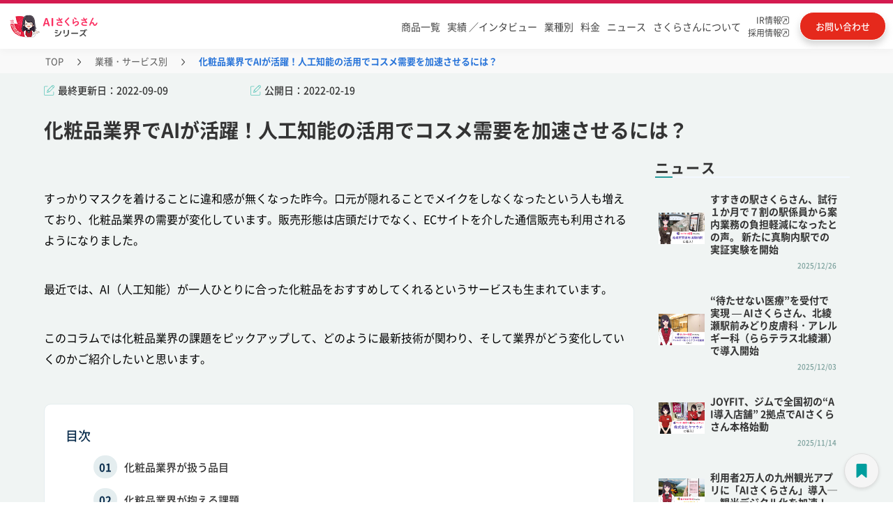

--- FILE ---
content_type: text/html
request_url: https://www.tifana.ai/case/8961
body_size: 24981
content:
<!DOCTYPE html><!-- Last Published: Fri Jan 09 2026 08:04:23 GMT+0000 (Coordinated Universal Time) --><html data-wf-domain="www.tifana.ai" data-wf-page="63d760a3a7491df81d8a0e88" data-wf-site="604c645b9d1aac4850562589" lang="ja" data-wf-collection="63d760a3a7491d45538a0dc6" data-wf-item-slug="8961"><head><meta charset="utf-8"/><title>化粧品業界でAIが活躍！人工知能の活用でコスメ需要を加速させるには？  | AIさくらさん | AIチャットボット・アバター接客でDX推進</title><meta content="化粧品業界は、コロナ禍による需要の落ち込みや国内ターゲットの減少、他の業界に比べEC化が遅れているなどの課題を抱えています。AIをはじめとしたデジタルテクノロジーの急速な発展により、さまざまな課題が解決できるようになりました。AIの活用によって化粧品業界がどのように変化するかについて解説します。" name="description"/><meta content="化粧品業界でAIが活躍！人工知能の活用でコスメ需要を加速させるには？" property="og:title"/><meta content="化粧品業界は、コロナ禍による需要の落ち込みや国内ターゲットの減少、他の業界に比べEC化が遅れているなどの課題を抱えています。AIをはじめとしたデジタルテクノロジーの急速な発展により、さまざまな課題が解決できるようになりました。AIの活用によって化粧品業界がどのように変化するかについて解説します。" property="og:description"/><meta content="https://cdn.prod.website-files.com/607295bb6e5c311c3b8e3522/631ae327275816557ed5c040_amy-shamblen-xwM61TPMlYk-unsplash.webp" property="og:image"/><meta content="化粧品業界でAIが活躍！人工知能の活用でコスメ需要を加速させるには？" property="twitter:title"/><meta content="化粧品業界は、コロナ禍による需要の落ち込みや国内ターゲットの減少、他の業界に比べEC化が遅れているなどの課題を抱えています。AIをはじめとしたデジタルテクノロジーの急速な発展により、さまざまな課題が解決できるようになりました。AIの活用によって化粧品業界がどのように変化するかについて解説します。" property="twitter:description"/><meta content="https://cdn.prod.website-files.com/607295bb6e5c311c3b8e3522/631ae327275816557ed5c040_amy-shamblen-xwM61TPMlYk-unsplash.webp" property="twitter:image"/><meta property="og:type" content="website"/><meta content="summary_large_image" name="twitter:card"/><meta content="width=device-width, initial-scale=1" name="viewport"/><link href="https://cdn.prod.website-files.com/604c645b9d1aac4850562589/css/ai-site-project.shared.b72dabbaf.min.css" rel="stylesheet" type="text/css" integrity="sha384-ty2ruvWC3je+kWLQy+cKLUX35VvsI+SlfpLWJ1wZYczV8s1BfrcraY/TgCdpKthJ" crossorigin="anonymous"/><script type="text/javascript">!function(o,c){var n=c.documentElement,t=" w-mod-";n.className+=t+"js",("ontouchstart"in o||o.DocumentTouch&&c instanceof DocumentTouch)&&(n.className+=t+"touch")}(window,document);</script><link href="https://cdn.prod.website-files.com/604c645b9d1aac4850562589/62429f3ff56e6c7f78f2f890_icon_32%C3%9732.png" rel="shortcut icon" type="image/x-icon"/><link href="https://cdn.prod.website-files.com/604c645b9d1aac4850562589/6242a0b87b1530f049e57f97_icon_256%C3%97256.png" rel="apple-touch-icon"/><link href="https://www.tifana.ai/case/8961" rel="canonical"/><link rel="preconnect" href="https://assets.website-files.com/" crossorigin>
<!-- Google Tag Manager -->
<script defer>(function(w,d,s,l,i){w[l]=w[l]||[];w[l].push({'gtm.start':
  new Date().getTime(),event:'gtm.js'});var f=d.getElementsByTagName(s)[0],
  j=d.createElement(s),dl=l!='dataLayer'?'&l='+l:'';j.async=true;j.src=
  'https://www.googletagmanager.com/gtm.js?id='+i+dl;f.parentNode.insertBefore(j,f);
  })(window,document,'script','dataLayer','GTM-5SLMXBQ');</script>
  <!-- End Google Tag Manager -->

<!-- Google tag (gtag.js) -->
<script defer src="https://www.googletagmanager.com/gtag/js?id=AW-10810238942"></script>
<script defer>
 window.addEventListener( 'load', function(){
  window.dataLayer = window.dataLayer || [];
  function gtag(){dataLayer.push(arguments);}
  gtag('js', new Date());

  gtag('config', 'AW-10810238942');
 }, false);
</script>
<script defer src="https://ajax.googleapis.com/ajax/libs/jquery/3.7.1/jquery.min.js"></script>
  <style>
    body{font-family: "Helvetica Neue", Arial, "Hiragino Kaku Gothic ProN", "Hiragino Sans", Meiryo, sans-serif;font-display：swap;-webkit-font-feature-settings: 'palt' 1;font-feature-settings: 'palt' 1; text-underline-offset: 4px;}
  
  /* ----------------------------------------------------------------------
   テキストリンク折り返し
  ---------------------------------------------------------------------- */
      a{word-break: break-all;}
  /* ----------------------------------------------------------------------
   ヘッダー
  ---------------------------------------------------------------------- */
      .header{position:relative;font-family:"Segoe UI",Verdana,"游ゴシック",YuGothic,"Hiragino Kaku Gothic ProN",Meiryo,sans-serif;font-display:swap}.header-bar{height:70px;width:100%;transition:.3s}.header-bar-fixed{position:fixed !important;background:#fff !important;border-bottom:solid 1px #c6ded8;top:0;left:0;z-index:999;box-shadow: 0 4px 20px rgba(0, 0, 0, 0.03);}.header-bar-inner{position:relative;margin:0 auto}li{list-style:none}.logo{font-size:26px;overflow:hidden;width:auto}.logo-text{display:table;float:left;table-layout:fixed;word-wrap:break-word}.logo-text a{display:table-cell;vertical-align:middle}.logo-image{position:absolute;top:10px;left:50px;z-index:1}.global-nav{position:absolute;top:15px;width:100%;text-align:right;font-size:14px;font-family:"Segoe UI",Verdana,"游ゴシック",YuGothic,"Hiragino Kaku Gothic ProN",Meiryo,sans-serif}.global-nav ul.menu{position:relative;display:block}.global-nav>ul>li{display:inline-block;font-size:16px;padding:10px 0}.global-nav>ul>li:last-child a{background:linear-gradient(90deg,#ff8b47,#ff7524);border:solid 2px #fff;display:inline;color:#fff;box-shadow:0 1px 3px rgb(0 0 0 / 20%);margin:0 50px 0 8px;border-radius:30px;padding:10px 20px;transition:.3s}.global-nav>ul>li:last-child a:hover{animation:none;opacity:.8;box-shadow:0 5px 25px -5px rgba(0,0,0,.1),0 0 5px rgba(0,0,0,.1)}.global-nav>ul>li>a{line-height:24px;font-weight:500;padding:0 8px;color:#000;text-decoration:none}.global-nav>ul>li:hover{border-bottom:solid 3px #c6ded8}.global-nav>ul>li.menu-item-71:hover{border-bottom:0}.global-nav a{display:block}.menu-item-58 a{border-left:solid 1px #c6ded8;border-right:solid 1px #c6ded8}@keyframes aiAnim{30%{background-position:100% 100%}31%{background-position:left 100%}32%{background:linear-gradient(#fff445,#fff445);background-repeat:no-repeat;background-size:0 2px;background-position:0 100%}100%{background:linear-gradient(#fff445,#fff445);background-repeat:no-repeat;background-size:100% 2px;background-position:0 100%}}.child_menu{width:100%;position:absolute;top:100%;left:0;padding:50px 30px 50px;color:#333;background:rgba(255,255,255,1);box-shadow:0 3px 5px 0 rgb(1 180 187 / 8%);display:none}.menu-item-16201:hover .child_menu{visibility:visible}.menu-item-58:hover .child_menu{visibility:visible}.menu-item-58 .child_menu a{border:0}.global-nav>ul>li.g-nav-mega{cursor:default}@media only screen and (max-width:1540px){.global-nav>ul>li:last-child a{margin-right:0}.logo-image{left:0}.global-nav>ul>li>a{padding:0 10px}}@media only screen and (min-width:769px){.contact-mail-button{display:none}}@media only screen and (max-width:1200px){.global-nav>ul>li:last-child a{margin-left:.5vw}}.sub-gnav{margin:10px auto 0;width:315px;padding:0;display:inline-block;justify-content:space-around;align-items:center;text-align:left;vertical-align:top}.sub-gnav a{display:flex;align-items:center;padding:12px 5px 12px 20px;font-size:17px;font-weight:500;color:#000;line-height:18px;text-decoration:none;background-repeat:no-repeat;background-position-y:center;background-position-x:28px;text-align:left;background-size:40px;transition:all .3s}.sub-gnav a.gnav-red{font-size:18px;line-height:16px;font-weight:bold;padding:12px 12px 12px 50px;border-color:#e83950;border-width:2px;position:relative;width:auto;background-image:none}.sub-gnav a.gnav-red:hover{opacity:.7}.sub-gnav a.gnav-red p{margin-bottom:0}.sub-gnav a.gnav-red span{font-size:14px}.sub-gnav a.gnav-red .sub-gnav-mintxt{font-size:8px}.sub-gnav a.gnav-red img.gnav_no1{position:absolute;top:3px;left:4px}.sub-gnav a.gnav-red img.gnav-red_sakura{width:30px}.sub-gnav a span{font-size:12px;letter-spacing:-0.15em;margin-left:3px}.child_menu_box{width:1000px;margin:0 auto}.s-series-ttl{width:885px;margin:0 auto;border-bottom:solid 1px;border-color:#b8e2dd}.s-series-ttl p{text-align:left}.s-series-ttl .nav-aisakura{background-image:url(https://assets.website-files.com/604c645b9d1aac4850562589/62f05f5bb7b0925fc68edce8_121_arr_hoso.svg);background-repeat:no-repeat;background-position:right;padding-right:30px;display:inline-block}.nav-aisakura{color:#000}.sub-gnav a:hover,.sub-gnav a.w--current{background:rgb(92 198 186 / 24%)}.sub-gnav a::before{width:12px;height:12px;margin-right:12px;border-radius:9px;content:""}.sub-gnav a.sub-gnav02::before{background-color:#e9304b}.sub-gnav a.sub-gnav03::before{background-color:#B3186B}.sub-gnav a.sub-gnav04::before{background-color:#5d46d5}.sub-gnav a.sub-gnav05::before{background-color:#43b6ec}.sub-gnav a.sub-gnav06::before{background-color:#fb798a}.sub-gnav a.sub-gnav07::before{background-color:#246edd}.sub-gnav a.sub-gnav08::before{background-color:#2aba70}.sub-gnav a.sub-gnav09::before{background-color:#fc7604}.sub-gnav a.sub-gnav10::before{background-color:#41a9a5}.sub-gnav a.sub-gnav11::before{background-color:#ffbc6e}.sub-gnav a.sub-gnav12::before{background-color:#b2bf02}.sub-gnav a.sub-gnav13::before{background-color:#A776B1}.sub-gnav a.sub-gnav15::before{background-color:#7795C7}.sub-gnav a.sub-gnav16::before{background-color:#F8D527}.sub-gnav a.sub-gnav17::before{background-color:#339EB7}.sub-gnav a.sub-gnav07 img{width:95px}.sub-gnav-button{display:none}@media all and (-ms-high-contrast:none){*::-ms-backdrop,.w-layout-grid,.features_main-2,.worries_main-2,.worries_main,.difference01,.difference02{display:block !important}*::-ms-backdrop,.product_h2,.thanks-h2{color:#fff}*::-ms-backdrop,.series_hukidasi{height:auto}}@media screen and (max-width:767px){.global-nav>ul>li{display:inline-block;font-size:16px;height:50px;padding:0}.sp_top_header .global-nav .product7-wrap{margin:0 !important}}.pd-works-slider-nav .w-slider-dot{width: 0.7em;height: 0.7em;}.pd-works-slider-nav .w-active{background-color: #2A7575!important;}</style>

<meta name="google-site-verification" content="g8w0hTCMugha2eC4WxayW5AowQHVj_MCgJU-OsENxUw" />
<meta name="viewport" content="width=device-width, initial-scale=1.0">
<meta name="keywords" content="AIさくらさん, AIチャットボット, 社内問い合わせ, 社内FAQ, アバター接客, 落とし物管理, メンタルヘルス, カスハラ対策, 稟議決裁, マイナンバー, 観光案内, Web改善, 営業, 音声ボット, 自動電話応答, 特許取得AI, 国内導入実績No.1">
<meta name="author" content="株式会社ティファナ・ドットコム">
<script type="application/ld+json">
{
  "@context": "https://schema.org",
  "@type": "Article",
  "mainEntityOfPage": {
    "@type": "WebPage",
    "@id": "https://www.tifana.ai/case/8961"
  },
  "headline": "化粧品業界でAIが活躍！人工知能の活用でコスメ需要を加速させるには？",
  "description": "化粧品業界は、コロナ禍による需要の落ち込みや国内ターゲットの減少、他の業界に比べEC化が遅れているなどの課題を抱えています。AIをはじめとしたデジタルテクノロジーの急速な発展により、さまざまな課題が解決できるようになりました。AIの活用によって化粧品業界がどのように変化するかについて解説します。",
  "image": "https://cdn.prod.website-files.com/607295bb6e5c311c3b8e3522/631ae327275816557ed5c040_amy-shamblen-xwM61TPMlYk-unsplash.webp",
  "author": {
    "@type": "Person",
    "name": "渋谷さくら"
  },  
  "publisher": {
    "@type": "Organization",
    "name": "ティファナ・ドットコム"
  },
  "datePublished": "Dec 21, 2020"
}
</script><script type="text/javascript">window.__WEBFLOW_CURRENCY_SETTINGS = {"currencyCode":"USD","symbol":"$","decimal":".","fractionDigits":2,"group":",","template":"{{wf {\"path\":\"symbol\",\"type\":\"PlainText\"} }} {{wf {\"path\":\"amount\",\"type\":\"CommercePrice\"} }} {{wf {\"path\":\"currencyCode\",\"type\":\"PlainText\"} }}","hideDecimalForWholeNumbers":false};</script></head><body class="case-body"><div class="case-bg-wrap"><div data-animation="default" data-collapse="medium" data-duration="400" data-easing="ease" data-easing2="ease" role="banner" class="n_headder w-nav"><div class="n_header_block"><div class="n_header_block_f"><div class="n_header_block_l"><div class="menu-button-8 w-nav-button"><img src="https://cdn.prod.website-files.com/604c645b9d1aac4850562589/6837eb1e0dc7435cea203e7c_sp_menu.svg" loading="lazy" id="sp_menu_o" alt="" class="sp_menu_o"/><img src="https://cdn.prod.website-files.com/604c645b9d1aac4850562589/6837eb246497a23937bf3172_sp_menu_c.svg" loading="lazy" alt="" class="sp_menu_c"/><div class="nemu_txt">MENU</div></div><div class="n_header_logo"><a id="header_logo" href="/" class="header_home_link w-inline-block"><img src="https://cdn.prod.website-files.com/604c645b9d1aac4850562589/682d67abad2f59e22bce912a_sakura_series_logo.png" loading="lazy" alt="AIさくらさんシリーズ" class="n_header_sakura-logo_pc"/><img src="https://cdn.prod.website-files.com/604c645b9d1aac4850562589/682d85559f4b9123d8f17f1c_sakura_series_logo_sp.png" loading="lazy" alt="AIさくらさんシリーズ" class="n_header_sakura-logo_sp"/></a></div><div class="n_headder_swichi dis-none"><a id="header_corporate_select_pc" href="/" class="n_headder_swichi_left w-inline-block"><div class="n_headder_swichi_on_txt">企業<span class="n_headder_swichi_left_txt_span">向け</span></div></a><a id="header_municipal_select_pc" href="/lg-product" class="n_headder_swichi_right w-inline-block"><div class="n_headder_swichi_lg_off_txt">自治体<span class="n_headder_swichi_left_txt_span">向け</span></div></a></div></div><div class="n_header_block_r"><nav role="navigation" class="n_header_block_menu w-nav-menu"><ul role="list" class="n_header_menu"><li data-w-id="029a959d-6143-e9b3-9dd1-d4d45eaa27f9" class="n_header_menu_item n_headder_menu_bg_red"><a id="header_product" href="https://sakura.tifana.ai/" class="n_headder_menu_link n_header_sp_b_none">商品一覧</a><div class="n_headder_swichi_sp"><a id="header_corporate_select_sp" href="/" class="n_headder_swichi_left_sp w-inline-block"><div class="n_headder_swichi_on_txt_sp">企業<span class="n_headder_swichi_left_txt_span">向け</span></div></a><a id="header_municipal_select_sp" href="/lg-product" class="n_headder_swichi_right_sp w-inline-block"><div class="n_headder_swichi_lg_off_txt_sp">自治体<span class="n_headder_swichi_left_txt_span">向け</span></div></a></div><div class="headder-service-menu"><div class="headder-service-menu-block"><div class="headder-service-menu-top-link"><a id="header_aisakura_series_pc" href="/" class="headder-service-menu-top-link-txt-block w-inline-block"><div class="headder-service-menu-top-link-txt">AIさくらさんシリーズTOPはこちら</div><img src="https://cdn.prod.website-files.com/604c645b9d1aac4850562589/67ff6a5f36edf515f1d3aa72_headder_arrow.svg" loading="lazy" alt="" class="headder-service-menu-top-link-arrow"/></a></div><div class="w-layout-grid headder-service-menu-list"><a id="header_aifaqsystem" href="https://sakura.tifana.ai/aifaqsystem" class="headder-service-menu-list-item w-node-_029a959d-6143-e9b3-9dd1-d4d45eaa2804-5eaa27f7 w-inline-block"><div class="n_headder_menu_maru1"></div><div class="n_headder_menu_txt">AIチャットボット</div></a><a id="header_aichatbot" href="https://sakura.tifana.ai/aichatbot" class="headder-service-menu-list-item w-node-_029a959d-6143-e9b3-9dd1-d4d45eaa2808-5eaa27f7 w-inline-block"><div class="n_headder_menu_maru2"></div><div class="n_headder_menu_txt">社内問い合わせ</div></a><a id="header_personchat" href="https://sakura.tifana.ai/personchat" class="headder-service-menu-list-item w-node-_029a959d-6143-e9b3-9dd1-d4d45eaa280c-5eaa27f7 w-inline-block"><div class="n_headder_menu_maru3"></div><div class="n_headder_menu_txt">アバター接客</div></a><a id="header_reception" href="https://sakura.tifana.ai/reception" class="headder-service-menu-list-item w-node-_029a959d-6143-e9b3-9dd1-d4d45eaa2810-5eaa27f7 w-inline-block"><div class="n_headder_menu_maru4"></div><div class="n_headder_menu_txt">AI電話対応</div></a><a id="header_reception_medical" href="https://sakura.tifana.ai/reception-hospital" class="headder-service-menu-list-item w-node-_0c01d17c-9892-2ae1-5c61-1f649cb38cdd-5eaa27f7 w-inline-block"><div class="n_headder_menu_maru4"></div><div class="n_headder_menu_txt">AI電話対応（医療向け）</div></a><a id="header_lostandfound" href="https://sakura.tifana.ai/lostandfound" class="headder-service-menu-list-item w-node-_029a959d-6143-e9b3-9dd1-d4d45eaa2814-5eaa27f7 w-inline-block"><div class="n_headder_menu_maru5"></div><div class="n_headder_menu_txt">落とし物管理</div></a><a id="header_mental" href="https://sakura.tifana.ai/mental" class="headder-service-menu-list-item w-node-_029a959d-6143-e9b3-9dd1-d4d45eaa2818-5eaa27f7 w-inline-block"><div class="n_headder_menu_maru6"></div><div class="n_headder_menu_txt">メンタルヘルス</div></a><a id="header_customerharassment" href="https://sakura.tifana.ai/customerharassment" class="headder-service-menu-list-item w-node-_029a959d-6143-e9b3-9dd1-d4d45eaa281c-5eaa27f7 w-inline-block"><div class="n_headder_menu_maru7"></div><div class="n_headder_menu_txt">カスハラ対策</div></a><a id="header_approval" href="https://sakura.tifana.ai/approval" class="headder-service-menu-list-item w-node-_029a959d-6143-e9b3-9dd1-d4d45eaa2820-5eaa27f7 w-inline-block"><div class="n_headder_menu_maru8"></div><div class="n_headder_menu_txt">稟議決裁</div></a><a id="header_scheduleadjustment" href="https://sakura.tifana.ai/scheduleadjustment" class="headder-service-menu-list-item w-node-_029a959d-6143-e9b3-9dd1-d4d45eaa2824-5eaa27f7 w-inline-block"><div class="n_headder_menu_maru9"></div><div class="n_headder_menu_txt">日程調整</div></a><a id="header_interview" href="https://sakura.tifana.ai/interview" class="headder-service-menu-list-item w-node-_029a959d-6143-e9b3-9dd1-d4d45eaa2828-5eaa27f7 w-inline-block"><div class="n_headder_menu_maru10"></div><div class="n_headder_menu_txt">面接サポート</div></a><a id="header_aireception" href="https://sakura.tifana.ai/aireception" class="headder-service-menu-list-item w-node-_029a959d-6143-e9b3-9dd1-d4d45eaa282c-5eaa27f7 w-inline-block"><div class="n_headder_menu_maru11"></div><div class="n_headder_menu_txt">受付</div></a><a id="header_mynumber" href="https://sakura.tifana.ai/my-number" class="headder-service-menu-list-item w-node-_029a959d-6143-e9b3-9dd1-d4d45eaa2830-5eaa27f7 w-inline-block"><div class="n_headder_menu_maru12"></div><div class="n_headder_menu_txt">マイナンバー</div></a><a id="header_odemobi" href="https://sakura.tifana.ai/odemobi" class="headder-service-menu-list-item w-node-_029a959d-6143-e9b3-9dd1-d4d45eaa2834-5eaa27f7 w-inline-block"><div class="n_headder_menu_maru13"></div><div class="n_headder_menu_txt">おでかけモビ</div></a><a id="header_furumai" href="https://sakura.tifana.ai/furumai" class="headder-service-menu-list-item w-node-_029a959d-6143-e9b3-9dd1-d4d45eaa2838-5eaa27f7 w-inline-block"><div class="n_headder_menu_maru14"></div><div class="n_headder_menu_txt">Web改善</div></a><a id="header_sales" href="https://sakura.tifana.ai/sales" class="headder-service-menu-list-item last-item w-node-_029a959d-6143-e9b3-9dd1-d4d45eaa283c-5eaa27f7 w-inline-block"><div class="n_headder_menu_maru15"></div><div class="n_headder_menu_txt">営業</div></a><a id="header_agent" href="https://sakura.tifana.ai/agent" class="headder-service-menu-list-item last-item w-node-_62698e1d-fda1-0805-8bdf-9262c20eae65-5eaa27f7 w-inline-block"><div class="n_headder_menu_maru17"></div><div class="n_headder_menu_txt">AIエージェント</div></a><a id="header_mimamori" href="https://sakura.tifana.ai/mimamori" class="headder-service-menu-list-item last-item w-node-_1354081b-8121-bacb-2789-c3ab30dfe67c-5eaa27f7 w-inline-block"><div class="n_headder_menu_maru18"></div><div class="n_headder_menu_txt">見守り</div></a><a id="header_mimamori" href="https://sakura.tifana.ai/clinic" class="headder-service-menu-list-item last-item w-node-_5186671d-74dd-1741-e93a-e24d6cefa2a0-5eaa27f7 w-inline-block"><div class="n_headder_menu_maru19"></div><div class="n_headder_menu_txt">クリニック</div></a><a href="https://sakura.tifana.ai/marine" class="headder-service-menu-list-item last-item w-inline-block"><div class="n_headder_menu_maru16"></div><div class="n_headder_menu_txt">Marine Sakura（フェリー・港）</div></a></div></div><div class="headder-price"><div class="headder-price-cont"><div class="headder-price-cont-l"><div class="headder-price-tit">AIさくらさんは<br/><span class="headder-price-tit-span">シンプルな料金体系</span></div></div><div class="headder-price-cont-c"><div class="headder-price-cont-c-txt">初期費用</div><div class="text-block-75555756">+</div><div class="headder-price-cont-c-txt">月額費用</div></div><div class="headder-price-cont-r"><a id="header_contact_pc2" href="https://www.tifana.ai/document/price-aialmighty" class="headder-price-cont-btn">お問い合わせ</a></div></div></div></div></li><li data-w-id="029a959d-6143-e9b3-9dd1-d4d45eaa2840" class="n_header_menu_item w100 n_header_sp_b_top_side"><a id="header_works_colleague-interview" href="/works" class="n_headder_menu_link tablet-none">実績 ／インタビュー</a><div class="headder-interview-menu"><div class="headder-service-menu-block"><div class="w-layout-grid headder-interview-menu-list"><a id="header_works" href="/works" class="headder-service-menu-list-item w-node-_029a959d-6143-e9b3-9dd1-d4d45eaa2846-5eaa27f7 w-inline-block"><div class="interview-maru"></div><div class="n_headder_menu_txt">制作実績一覧</div></a><a id="header_colleague-interview" href="/colleague-interview" class="headder-service-menu-list-item n_header_sp_b_none w-node-_029a959d-6143-e9b3-9dd1-d4d45eaa284a-5eaa27f7 w-inline-block"><div class="interview-maru"></div><div class="n_headder_menu_txt">導入企業インタビュー</div></a></div></div></div></li><li class="n_header_menu_item"><a id="header_case" href="/case" class="n_headder_menu_link n_header_sp_b_left">業種別</a></li><li class="n_header_menu_item"><a id="header_fee" href="/plan" class="n_headder_menu_link n_header_sp_b_right">料金</a></li><li class="n_header_menu_item"><a id="header_news" href="/news" class="n_headder_menu_link n_header_sp_b_left">ニュース</a></li><li class="n_header_menu_item"><a id="header_sakura_private_pc" href="/brand" class="n_headder_menu_link n_header_sp_b_right sp-none">さくらさんについて</a><a id="header_sakura_private_sp" href="/brand" class="n_headder_menu_link n_header_sp_b_right pc-none">さくらさんについて</a></li><li class="n_header_menu_item n_headder_menu_item_blank"><a id="header_ir" href="https://heroz.co.jp/ir/" target="_blank" class="n_headder_menu_link_row2 w-inline-block"><div class="n_headder_menu_link_row2_txt">IR情報<br/></div><img src="https://cdn.prod.website-files.com/604c645b9d1aac4850562589/682d6f773b583eb12d653456_blank_icon.svg" loading="lazy" alt="別タブで開く"/></a><a id="header_tifana_recruit" href="https://recruit.tifana.com/" target="_blank" class="n_headder_menu_link_row2 w-inline-block"><div class="n_headder_menu_link_row2_txt">採用情報<br/></div><img src="https://cdn.prod.website-files.com/604c645b9d1aac4850562589/682d6f773b583eb12d653456_blank_icon.svg" loading="lazy" alt="別タブで開く"/></a></li></ul></nav><a id="header_plan" href="/document/price-aifaqsystem" class="header_downlord w-inline-block"><div class="header_downlord_txt_pc">料金・資料<br/>ダウンロード</div><img src="https://cdn.prod.website-files.com/604c645b9d1aac4850562589/682d83b70eb0cecdd3925c1d_download_icon.svg" loading="lazy" alt="" class="header_downlord_img"/><div class="header_downlord_txt_sp">料金・資料<br/></div></a><a id="header_contact" href="https://www.tifana.ai/document/price-aialmighty" class="header_contact w-inline-block"><div class="header_contact_txt_pc">お問い合わせ</div><img src="https://cdn.prod.website-files.com/604c645b9d1aac4850562589/682d83b70ecdafaf0fb28507_contact_icon.svg" loading="lazy" alt="お問い合わせ" class="header_contact_img"/><div class="header_contact_txt_sp">お問い合わせ</div></a></div></div></div><div class="w-embed"><style>
.w-nav-overlay{
background: #00000080;
}
.w--open .sp_menu_c{
display:block;
}
.w--open .sp_menu_o{
display:none;
}
</style></div></div><div class="pc-pankuzu"><div class="pankuzu-ct"><a href="/" class="pankuzu_link">TOP</a><img src="https://cdn.prod.website-files.com/604c645b9d1aac4850562589/66fdf9e2837d45b0ed843eec_9.svg" loading="lazy" alt="&gt;" class="pankuzu_slash"/><a href="/case" class="pankuzu_link">業種・サービス別</a><img src="https://cdn.prod.website-files.com/604c645b9d1aac4850562589/66fdf9e2837d45b0ed843eec_9.svg" loading="lazy" alt="&gt;" class="pankuzu_slash"/><div class="pankuzu_nolink">化粧品業界でAIが活躍！人工知能の活用でコスメ需要を加速させるには？</div></div></div><div class="case_date_area"><div class="case_date_area_2cl w-row"><div class="case_date_area_2cl_left w-col w-col-6"><div class="w-layout-grid case_date_block"><div id="w-node-_82bc33ae-aed0-4380-31b8-aeba26dc0b71-1d8a0e88" class="case_update_block"><img src="https://cdn.prod.website-files.com/604c645b9d1aac4850562589/62b3032049bce6c373e5f571_edit%201.png" loading="lazy" alt="ペンアイコン" class="case_last_date_icon"/><div class="case_last_update">最終更新日：</div><div class="case_date_cms">2022-09-09</div></div><div id="w-node-_82bc33ae-aed0-4380-31b8-aeba26dc0b77-1d8a0e88" class="case_update_block"><img src="https://cdn.prod.website-files.com/604c645b9d1aac4850562589/62b3032049bce6c373e5f571_edit%201.png" loading="lazy" width="7.5" alt="ペンアイコン" class="case_last_date_icon"/><div class="case_last_update">公開日：</div><div class="case_date_cms">2022-02-19</div></div></div></div><div class="case_sns_icon w-col w-col-6"><div class="case_sns w-embed w-script"><a href="https://twitter.com/share?ref_src=twsrc%5Etfw" class="twitter-share-button" data-show-count="false" data-lang="ja" data-via="Tifana_com" data-hashtags="AIさくらさん" >ツイート</a><script async src="https://platform.twitter.com/widgets.js" charset="utf-8"></script></div></div></div></div><div class="case_h1_area"><h1 class="case_h1">化粧品業界でAIが活躍！人工知能の活用でコスメ需要を加速させるには？</h1></div><article class="case_main"><div class="case_main_columns w-row"><div class="case_column_left w-clearfix w-col w-col-9 w-col-stack"><div class="case-new-area"><div class="new-main-block"><h2 class="case-newarea-h2 w-dyn-bind-empty"></h2><img src="" loading="lazy" alt="" class="image-270 w-dyn-bind-empty"/></div><div class="new-gaiyou w-condition-invisible"><div class="w-dyn-bind-empty w-richtext"></div></div><div class="new-imple-block w-condition-invisible"><h3 class="case-newarea-h3 w-dyn-bind-empty"></h3><div class="w-layout-grid new-imple-grid w-condition-invisible"><div id="w-node-ca091f15-62bb-b4e2-05c1-f5f5c710c47f-1d8a0e88" class="new-imple-grid-block"><div class="new-imple-multiimput w-dyn-bind-empty w-richtext"></div></div><div id="w-node-e397f85b-e989-cc64-edbd-b3a7224666ce-1d8a0e88" class="new-imple-grid-block"><div class="new-imple-multiimput w-dyn-bind-empty w-richtext"></div></div><div id="w-node-_9381d31d-dbf9-93e4-1a19-ca476e8d5681-1d8a0e88" class="new-imple-grid-block"><div class="new-imple-multiimput w-dyn-bind-empty w-richtext"></div></div><div id="w-node-_20f89871-ce29-d08e-b782-24ee9dd7ee40-1d8a0e88" class="new-imple-grid-block"><div class="new-imple-multiimput w-dyn-bind-empty w-richtext"></div></div></div></div><div class="new-works-block w-condition-invisible"><h3 class="case-newarea-h3">導入実績</h3><div class="collection-list-wrapper-16 w-dyn-list"><script type="text/x-wf-template" id="wf-template-57f9bad2-a6fd-4525-abcb-6e1df3008f42">%3Cdiv%20role%3D%22listitem%22%20class%3D%22collection-item-23%20w-dyn-item%20w-dyn-repeater-item%20w-col%20w-col-3%22%3E%3Cimg%20src%3D%22%22%20loading%3D%22lazy%22%20alt%3D%22%22%20class%3D%22image-271%20w-dyn-bind-empty%22%2F%3E%3C%2Fdiv%3E</script><div role="list" class="collection-list-11 w-dyn-items w-row w-dyn-hide"></div><div class="empty-state w-dyn-empty"><div class="text-block-75555696">No items found.</div></div></div><div class="new-works-name w-dyn-bind-empty"></div></div><div class="new-service-link-block w-condition-invisible"><a id="10707_flow02" href="#" class="cont-btn w-inline-block"><div class="w-dyn-bind-empty"></div></a></div></div><div class="case_column_read_inn"><div class="column_content_read w-richtext"><p>すっかりマスクを着けることに違和感が無くなった昨今。口元が隠れることでメイクをしなくなったという人も増えており、化粧品業界の需要が変化しています。販売形態は店頭だけでなく、ECサイトを介した通信販売も利用されるようになりました。<br/>‍</p><p>最近では、AI（人工知能）が一人ひとりに合った化粧品をおすすめしてくれるというサービスも生まれています。<br/>‍</p><p>このコラムでは化粧品業界の課題をピックアップして、どのように最新技術が関わり、そして業界がどう変化していくのかご紹介したいと思います。</p></div></div><div class="post-outline"><div class="text-block-75555647">目次</div><div class="toc"></div></div><img alt="化粧品業界でAIが活躍！人工知能の活用でコスメ需要を加速させるには？" loading="lazy" width="300" src="https://cdn.prod.website-files.com/607295bb6e5c311c3b8e3522/631ae327275816557ed5c040_amy-shamblen-xwM61TPMlYk-unsplash.webp" sizes="100vw" srcset="https://cdn.prod.website-files.com/607295bb6e5c311c3b8e3522/631ae327275816557ed5c040_amy-shamblen-xwM61TPMlYk-unsplash-p-500.webp 500w, https://cdn.prod.website-files.com/607295bb6e5c311c3b8e3522/631ae327275816557ed5c040_amy-shamblen-xwM61TPMlYk-unsplash-p-800.webp 800w, https://cdn.prod.website-files.com/607295bb6e5c311c3b8e3522/631ae327275816557ed5c040_amy-shamblen-xwM61TPMlYk-unsplash-p-1080.webp 1080w, https://cdn.prod.website-files.com/607295bb6e5c311c3b8e3522/631ae327275816557ed5c040_amy-shamblen-xwM61TPMlYk-unsplash-p-1600.webp 1600w, https://cdn.prod.website-files.com/607295bb6e5c311c3b8e3522/631ae327275816557ed5c040_amy-shamblen-xwM61TPMlYk-unsplash-p-2000.webp 2000w, https://cdn.prod.website-files.com/607295bb6e5c311c3b8e3522/631ae327275816557ed5c040_amy-shamblen-xwM61TPMlYk-unsplash.webp 2500w" class="image-38"/><div class="column_main_inner_inn"><div class="column_content w-richtext"><figure class="w-richtext-align-center w-richtext-figure-type-image"><div><img src="https://cdn.prod.website-files.com/607295bb6e5c311c3b8e3522/63118ef33157c47813d8dc08_sm_pic_9_01.webp" loading="lazy" alt="化粧品"/></div></figure><h2>化粧品業界が扱う品目</h2><p>まず、化粧品業界が扱う品目について紹介します。</p><p><br/>「化粧品業界」と一口に言っても、開発・製造・販売されている商品は一般にイメージされるような化粧品に留まりません。主に、下記のような商品が化粧品業界の扱う品目に挙げられています。</p><p>‍<strong>・スキンケア化粧品</strong><br/><strong>・メイクアップ化粧品</strong><br/><strong>・ヘアケア化粧品</strong><br/><strong>・ボディケア化粧品</strong><br/><strong>・フレグランス化粧品</strong><br/><strong>・紙オムツ、入浴剤、歯磨き粉などの日用品</strong></p><p>‍</p><p>これらすべての総称として「トイレタリー用品」と一般的に呼ばれています。化粧品のイメージである「メイクアップ」「スキンケア」以外にも、香りを扱う商品や日用品まで幅広く化粧品業界は扱っていることが分かるでしょう。</p><p>‍</p><h2><strong>化粧品業界が抱える課題</strong></h2><p>化粧品業界は多くの課題を抱えています。ここでは、化粧品業界が抱える課題について解説します。<br/>‍</p><h3>‍<strong>国内ターゲットの減少</strong>‍</h3><p>化粧品業界にとって、国内ターゲットの減少は大きな課題です。日本は出生率の低下により、少子高齢化が進んでいます。その結果若年者人口が減り、化粧品業界をはじめとした多くの業界で国内ターゲットが減少しているのです。将来的に化粧品業界の市場規模が縮小していくことも十分に考えられるでしょう。</p><p><br/>需要に合った商品の開発や新規市場の開拓など、現状を打破するための施策を考えることが必要です。</p><p>‍</p><h2>‍<strong> コロナ禍による需要の落ち込み</strong>‍</h2><p>コロナ禍による需要の落ち込みも、化粧品業界の大きな課題です。外出の機会が減り、マスクを日常的に着用する機会が増えたため、「メイクアップ化粧品」の使用・購入頻度が大幅に減少しました。特にファンデーションやほほ紅（チーク）、口紅（リップ）は、「マスクに付着してしまう」、「化粧をしても隠れてしまう」という理由により使用を控える人が増加しています。</p><p><br/>また多くの企業がテレワークを実施したことにより、『出社をしない=メイクをしない』という人が増えました。そのため、メイクアップ化粧品の需要は落ち込み、化粧品業界は厳しい状態となっています。しかしながら、メイクアップ化粧品の売上が低迷している反面、スキンケア化粧品にお金をかけるという人も増えているようです。<br/>‍</p><p>メイクアップ化粧品にお金を使わなくなったことや、マスク着用で肌荒れに悩む人が増えたことから、スキンケア化粧品の需要は増加しています。需要の高い商品と需要が下がってしまった商品の両方を取り扱う化粧品業界において、常にお客様目線に立った商品開発や商品販売が必要となっています。</p><p>‍</p><h3><strong>化粧品業界のEC化が遅れている</strong></h3><p>さまざまな業界でEC化が進んでいますが、化粧品業界のEC化は遅れています。EC化が遅れている原因としては、販売チャネルが複雑化している点や、化粧品の商品特性上の問題が挙げられます。化粧品業界での販売手段はドラッグストアや百貨店の店頭販売のみならず、カタログやテレビ通販にくわえてEC、ライブコマース、SNSマーケティングなど多様化しています。<br/>‍</p><p>このように、販売チャネルが多数存在していることもEC化を疎外する要因のひとつです。また、化粧品は「自分の肌に直接つける」という商品特性があります。<br/>‍</p><p>ECサイトで購入する場合、消費者は商品の説明や画像、口コミなどを見て判断するしかありません。しかし、実店舗であればテスターで使用感を試したり、専門スタッフにアドバイスを求めることが可能です。化粧品には高額なものも多く、肌に合わないケースもあるため、失敗したくないという気持ちが働きやすい側面があります。<br/>‍</p><p>実際に自分の手にとって商品を選びたい人が多いことも、化粧品業界のEC化が遅れている要因といえるでしょう。<br/>‍</p><h2>‍<strong>化粧品業界 ×AIさくらさんで課題を解決</strong></h2><p>では、そんな課題を抱える化粧品業界において、弊社のサービス「AIさくらさん」がどのように課題を解決できるのか、具体的に説明をしていきます。<br/>‍</p><h3>‍<strong>AIさくらさんの導入で店舗内の人員を削減</strong>‍</h3><p>対面販売をおこなう店舗で、人員を確保するのが難しいとお悩みではありませんか？AIさくらさんを導入すれば、接客対応を自動化できます。カメラやセンサーで利用者の年齢や性別を識別し、アバター接客でお客様のニーズを引き出すことが可能です。<br/>‍</p><p>販売スタッフの数には限りがあるため、接客対応で従業員の手が塞がってしまうケースもあるのではないでしょうか。店舗にAIさくらさんがいれば、安定したパフォーマンスで接客対応ができます。<br/>‍</p><p>AIさくらさんは蓄積データをもとに、接客の改善までおこなってくれる心強い存在です。置き換え可能な接客業務をAIさくらさんに任せることで、労働力の削減につながります。<br/>‍</p><h2>‍<strong>AIさくらさんを用いた化粧品診断</strong>‍</h2><p>AIさくらさんを導入すれば、お客様に合った化粧品診断の実施ができます。蓄積されたデータを活用し、お客様の回答内容に沿って年齢や肌の色、抱えている肌トラブル等に合わせた化粧品の紹介が可能です。</p><p><br/>対面での接客が避けられている現在では、お客様への積極的な声かけが難しくなっています。特にデパートの化粧品売り場等で行われているタッチアップは、コロナ対策で控えている店舗が今でも多く存在しています。</p><p>※タッチアップ...BA（美容部員）さんがお客様の肌に触れながら、メイクやスキンケアをすること。</p><p><br/>‍AIさくらさんは、販売スタッフの代わりにお客様のヒアリングができるため、人との接触機会を減らすことが可能です。さらに、AIさくらさんは対面での接客対応が苦手なお客様にもアプローチしやすいというメリットがあります。販売スタッフへ話しかけるハードルが下がるため、客層の幅を広げるといった点でも期待できるでしょう。</p><p>‍</p><h2>‍<strong>FURUMAIを導入し、ECサイト最適化</strong></h2><p><strong>‍</strong>「ECサイトからの売上をもっと伸ばしたい」とお考えではありませんか？</p><p><br/>思うようにECサイトから購買につながらず、お悩みの方もいるでしょう。効果的に売上を伸ばすために、ECサイトのリニューアルを検討する企業も少なくありません。</p><p><br/>しかし、「どこを改善すれば効果的なECサイトになるのかわからない」「そもそも、現状の課題点を把握できていない」という方もいらっしゃるのではないでしょうか。そんな企業担当者の方におすすめしたいのが、FURUMAIの導入です。</p><p>FURUMAIを導入すれば、現状の課題点を洗い出し、効果的なサイトリニューアルを実施できます。年間500件以上の提案件数の実績と20年間にわたるWebコンサルティングのノウハウを活かして、AIと人の目による最適なECサイトを構築します。</p><p><br/>ECサイトを最適化するなら、ぜひFURUMAIの導入を検討してみてはいかがでしょうか。<br/>‍</p><h2>‍<strong>さいごに</strong>‍</h2><p>新型コロナウイルスの流行による生活の変化によって、今までの販売方法ではない取り組みが模索・実行されています。感染対策・予防の行動は、例えワクチンが出来たとしても今後何年も続いていくことでしょう。‍今後、テクノロジーがますます発展し、さまざまな業務がAIに置き換わっていくことが予測されます。<br/>‍</p><p>今のうちから最新技術を導入し、新たな生活スタイルに合わせていくことは、これからの経済活動においてとても重要です。最新技術を先行して取り入れていくことで、マーケットシェアをいち早く獲得できるメリットがあります。</p><p><br/>AIさくらさんは、上場企業をはじめ自治体や公共交通機関などあらゆる業種で数多く利用されているサービスです。データ学習により業務や接客対応を最適化できる高性能なAIを備えているため、化粧品業界が抱えている多くのお悩みを解決できます。<br/>‍</p><p>ぜひ、AIさくらさんの導入を検討してみてください。</p></div></div><div class="pagenation w-condition-invisible"><div class="pagenation_inn_01 w-condition-invisible"><a href="#" class="page_link w-inline-block"><div class="pagenation_test">01</div></a></div><div class="pagenation_inn_02 w-condition-invisible"><a href="#" class="page_link w-inline-block"><div class="pagenation_test">02</div></a></div><div class="pagenation_inn_03 w-condition-invisible"><a href="#" class="page_link w-inline-block"><div class="pagenation_test">03</div></a></div><div class="pagenation_inn_04 w-condition-invisible"><a href="#" class="page_link w-inline-block"><div class="pagenation_test">04</div></a></div><div class="pagenation_inn_05 w-condition-invisible"><a href="#" class="page_link w-inline-block"><div class="pagenation_test">05</div></a></div></div><div class="w-layout-vflex contact_demo_btnarea"><div class="w-layout-vflex contact_demo_link_w350"><div class="w-layout-vflex contact_demo_link_box"><a id="top_contact01_demo" href="/document/price-aialmighty?demo=1" class="contact_demo_link">資料ダウンロード</a></div></div></div><div class="another_column_area2"><div class="w-dyn-list"><div role="list" class="w-dyn-items"><div role="listitem" class="w-dyn-item"><div class="anoter_column_inn"><div class="product_inner"><p class="asdasdadasd">「業務自動化さくらさん」が、あらゆる業務をAIで自動化</p><div class="rich-text-block-6 w-richtext"><p>社内ヘルプデスク、Webヘルプデスク、データ分析、テレワークサポート、データ管理などあらゆる業務を自動化・効率化しDXを推進。</p></div><a href="https://www.tifana.ai/product/businessautomation" class="service_contents_link w-inline-block"><p class="paragraph-83">...詳しくはこちら</p></a><div class="product_all_culumn"><div class="collection-list-wrapper-10 w-dyn-list"><div role="list" class="collection-list-7 w-dyn-items w-row"><div role="listitem" class="collection-item-12 w-dyn-item w-col w-col-4"><a href="/works/20180731" class="link-block-33 w-inline-block"><p class="paragraph-64">株式会社ダイエー</p></a></div><div role="listitem" class="collection-item-12 w-dyn-item w-col w-col-4"><a href="/works/20180301" class="link-block-33 w-inline-block"><p class="paragraph-64">西川株式会社</p></a></div><div role="listitem" class="collection-item-12 w-dyn-item w-col w-col-4"><a href="/works/20220125" class="link-block-33 w-inline-block"><p class="paragraph-64">株式会社迫田（社内問い合わせシステム）</p></a></div></div></div></div></div></div></div></div></div></div><div class="another_column_area"><p class="osusume_kizi_title">こんな記事も読まれています</p><div class="anoter_column_inn-copy"><div class="collection-list-wrapper-9 w-dyn-list"><div role="list" class="w-dyn-items"><div role="listitem" class="w-dyn-item"><a href="/case/1005" class="link-block-9 w-inline-block"><img src="https://cdn.prod.website-files.com/604c645b9d1aac4850562589/62b5862e8165e9b094f2c770_news-case-icon.png" loading="lazy" width="14" alt="チェックアイコン" class="new_case_img"/><p class="paragraph-44">【美容×人工知能】化粧品・小売業界初？！接客型AIを取り入れるなら今</p></a></div><div role="listitem" class="w-dyn-item"><a href="/case/756" class="link-block-9 w-inline-block"><img src="https://cdn.prod.website-files.com/604c645b9d1aac4850562589/62b5862e8165e9b094f2c770_news-case-icon.png" loading="lazy" width="14" alt="チェックアイコン" class="new_case_img"/><p class="paragraph-44">【人工知能(AI)×コスメ】「このコスメ欲しい！在庫あるの？」に人工知能が対応！</p></a></div><div role="listitem" class="w-dyn-item"><a href="/case/944" class="link-block-9 w-inline-block"><img src="https://cdn.prod.website-files.com/604c645b9d1aac4850562589/62b5862e8165e9b094f2c770_news-case-icon.png" loading="lazy" width="14" alt="チェックアイコン" class="new_case_img"/><p class="paragraph-44">【人工知能(AI)×化粧品】AIさくらさんで訪日外国人へのおもてなしの接客を</p></a></div></div></div></div></div><div class="case_sakurasan_profiel"><div class="sakurasan_profiel_inn"><div class="case_sakurasan_profiel_inner_inn"><img src="https://cdn.prod.website-files.com/604c645b9d1aac4850562589/62b595ebfc5a3363aed48bc4_sakura-icon-cl.png" loading="lazy" alt="さくらさん" class="column_pro_img"/><div class="sakurasan_profiel_inne"><p class="paragraph-49">澁谷さくら（AIさくらさん）</p><p class="sakurasan_profiel_p">ティファナ・ドットコムに所属するAI（人工知能）です。<br/>日頃は、TwitterやInstagramを中心に活動している情報を発信しています。<br/>コラムではAI、DXに関するトレンドや役立つ情報をお届けいたします。</p></div></div><div class="sakurasan_profiel_sns"><div class="sakurasan_profielsns-_sns"><a href="https://twitter.com/sakurasan_ai" class="sakurasan_profiel_sns_mark w-inline-block"><img src="https://cdn.prod.website-files.com/604c645b9d1aac4850562589/62b58c3a697183136daf64f5_sakurasan_profiel_twitter.png" loading="lazy" alt="Twitter" class="sakurasan_profiel_sns_image"/></a><a href="https://www.instagram.com/sakurasan_ai/" class="sakurasan_profiel_sns_mark w-inline-block"><img src="https://cdn.prod.website-files.com/604c645b9d1aac4850562589/62b58c3ad640112ee81adf5b_sakurasan_profiel_instagram.png" loading="lazy" alt="Instagram" class="sakurasan_profiel_sns_image"/></a><a href="https://www.youtube.com/channel/UClGAD6rQnYucY57OmPqxXbA" class="sakurasan_profiel_sns_mark w-inline-block"><img src="https://cdn.prod.website-files.com/604c645b9d1aac4850562589/62b58c3a8668ac45a13eca57_sakurasan_profiel_youtube.png" loading="lazy" alt="Youtube" class="sakurasan_profiel_sns_image"/></a><a href="https://www.facebook.com/Tifanacom/" class="sakurasan_profiel_sns_mark w-inline-block"><img src="https://cdn.prod.website-files.com/604c645b9d1aac4850562589/62b58c3aabc60839c7fd1b52_sakurasan_profiel_facebook.png" loading="lazy" alt="facebook" class="sakurasan_profiel_sns_image"/></a></div><div class="sakurasan_profiel_detail"><a href="/tag/aisakura" class="sakurasan_profiel_link w-inline-block"><p class="paragraph-44">AIさくらさんの記事を見る</p><div class="sakurasan_profiel_link_sankaku">＞</div></a></div></div></div></div><div class="column_works_all"><h3 class="column_h3"><span class="product_h3 quot">“</span><span class="product_h3-3 word_quot">関連実績</span><span class="product_h3-3 quot">”</span>はこちら</h3><div class="w-dyn-list"><div class="w-dyn-empty"><div>No items found.</div></div></div></div><div class="related_column"><h3 class="column_h3"><span class="product_h3 quot">“</span><span class="product_h3-3 word_quot">関連記事</span><span class="product_h3-3 quot">”</span>はこちら</h3><div class="column_kanren_area"><div class="casekanrenkizi w-dyn-list"><div role="list" class="collection-list_kanrenkizi w-dyn-items w-row"><div role="listitem" class="w-dyn-item w-col w-col-6"><div class="column_inner_item_column_aaa_b"><a href="/case/1039-3" class="w-inline-block"><div class="column_inner_item"><div class="allculumn_a"><img alt="オンライン学習塾・予備" loading="lazy" src="https://cdn.prod.website-files.com/607295bb6e5c311c3b8e3522/6306d58aa235769b67bb6d95_23127282_s.webp" sizes="(max-width: 479px) 100vw, (max-width: 767px) 97vw, (max-width: 991px) 49vw, 37vw" srcset="https://cdn.prod.website-files.com/607295bb6e5c311c3b8e3522/6306d58aa235769b67bb6d95_23127282_s-p-500.webp 500w, https://cdn.prod.website-files.com/607295bb6e5c311c3b8e3522/6306d58aa235769b67bb6d95_23127282_s.webp 640w" class="column_kanren_image"/></div><p class="column_kanren_p_5">アバター販売員によるバーチャル接客（AI接客・アバター接客）のメリットとは？～その3～</p></div></a><div class="column_day_category"><p class="kannrenp">2021-02-17</p></div></div></div><div role="listitem" class="w-dyn-item w-col w-col-6"><div class="column_inner_item_column_aaa_b"><a href="/case/1039-2" class="w-inline-block"><div class="column_inner_item"><div class="allculumn_a"><img alt="オンライン学習塾・予備" loading="lazy" src="https://cdn.prod.website-files.com/607295bb6e5c311c3b8e3522/6306d82e2ff207071f655c58_23450185_s.webp" sizes="(max-width: 479px) 100vw, (max-width: 767px) 97vw, (max-width: 991px) 49vw, 37vw" srcset="https://cdn.prod.website-files.com/607295bb6e5c311c3b8e3522/6306d82e2ff207071f655c58_23450185_s-p-500.webp 500w, https://cdn.prod.website-files.com/607295bb6e5c311c3b8e3522/6306d82e2ff207071f655c58_23450185_s.webp 640w" class="column_kanren_image"/></div><p class="column_kanren_p_5">アバター販売員によるバーチャル接客（AI接客・アバター接客）のメリットとは？～その2～</p></div></a><div class="column_day_category"><p class="kannrenp">2021-02-17</p></div></div></div></div></div></div></div><div class="related_works_column_works"><div class="column_kanren_area w-condition-invisible"><h3 class="column_h3 case-on-title"><span class="product_h3 quot">“</span><span class="product_h3-3 word_quot">AIさくらさんストーリー</span><span class="product_h3-3 quot">”</span></h3><div class="w-dyn-list"><div role="list" class="w-dyn-items w-row"><div role="listitem" class="w-dyn-item w-col w-col-6"><div class="column_inner_item_column"><a href="/story/12719" class="w-inline-block"><div class="column_inner_item"><div class="story_inner_img"><img loading="lazy" alt="私の通勤経路、こんなに楽しかったんだ！？【社内ヘルプデスク×AIさくらさん】" src="https://cdn.prod.website-files.com/607295bb6e5c311c3b8e3522/62ee3aa7ec3f8f5bb6e41585_opneshop.jpeg" sizes="100vw" srcset="https://cdn.prod.website-files.com/607295bb6e5c311c3b8e3522/62ee3aa7ec3f8f5bb6e41585_opneshop-p-500.webp 500w, https://cdn.prod.website-files.com/607295bb6e5c311c3b8e3522/62ee3aa7ec3f8f5bb6e41585_opneshop.jpeg 960w" class="column_kanren_image"/></div><p class="column_kanren_p">私の通勤経路、こんなに楽しかったんだ！？【社内ヘルプデスク×AIさくらさん】</p></div></a><div class="column_day_category"><p class="paragraph-63">2021-03-15</p></div></div></div></div></div></div></div><div class="sakurasan_service"><h3 class="column_h3"><span class="product_h3 quot">“</span><span class="product_h3-3 word_quot">関連サービス</span><span class="product_h3-3 quot">”</span></h3><div class="w-dyn-list"><div role="list" class="w-dyn-items"><div role="listitem" class="w-dyn-item"><a href="https://www.tifana.ai/products/approval" class="case_link_box_kanren w-inline-block"><div class="column_last"><div class="sakurasan_service_inner_inn"><img src="https://cdn.prod.website-files.com/607295bb6e5c311c3b8e3522/63d2310c6bd43e01ce421361_sakura_icon_02.webp" loading="lazy" alt="" class="column_smi_img"/><div class="sakurasan_service_inne"><p class="servicfe_a">稟議決裁さくらさん</p><p class="sakurasan_seminer_p">意思決定を劇的にスピードアップしたい大手企業向けの稟議決裁システム</p></div></div><div class="sakurasan_service_detail"><div class="sakurasan_service_detail_inn"><p class="paragraph-44">詳細を見る</p><div class="sakurasan_profiel_link_sankaku">＞</div></div></div></div></a></div></div></div></div><div class="ai-conteact-btn mt20 case-contact-btn-mu"><div class="w-layout-vflex contact_demo_btnarea"><div class="w-layout-vflex contact_demo_link_w350"><div class="w-layout-vflex contact_demo_link_box"><a id="top_contact01_demo" href="/document/price-aialmighty?demo=1" class="contact_demo_link">資料ダウンロード</a></div></div></div></div></div><div class="case_column_right w-col w-col-3 w-col-stack"><div class="aisite-column-r"><div class="w-embed w-script"><script>
$(function(){
$(".aisite-utilization-block a:contains('さくらさん')").css("display","none");
});
</script></div><div class="aisite-osusume-block"><h4 class="aisite-product-h4-osusume2">おすすめ情報</h4><div class="aisite-product-r-line-osusume3"></div><div class="collection-list-wrapper-17 w-dyn-list"><div role="list" class="w-dyn-items"><div role="listitem" class="w-dyn-item"><a href="https://sakura.tifana.ai/mimamori/" class="aisite-product-r-link w-inline-block"><img loading="lazy" alt="見守りさくらさん" src="" class="image-210 w-dyn-bind-empty"/></a></div></div></div></div><div class="aisite-seminar-block"><div class="w-dyn-list"><div role="list" class="w-dyn-items"><div role="listitem" class="w-dyn-item"><a href="https://www.tifana.ai/seminar" class="aisite-product-r-link w-inline-block"><img loading="lazy" alt="働き方改革セミナー" src="https://cdn.prod.website-files.com/607295bb6e5c311c3b8e3522/633ea51c172e7288e2cdb725_sakura-seminar_08.webp" class="image-210"/></a></div></div></div></div><div class="aisite-news-block"><h4 class="aisite-product-h4">ニュース</h4><div class="aisite-product-r-line"></div><div class="w-dyn-list"><div role="list" class="w-dyn-items"><div role="listitem" class="w-dyn-item"><div class="product-new-list"><a href="/news/20251226" class="product-new-list-link w-inline-block"><div class="product-new-block w-row"><div class="product-new-block-l w-col w-col-3"><img loading="lazy" alt="すすきの駅さくらさん、試行１か月で７割の駅係員から案内業務の負担軽減になったとの声。 新たに真駒内駅での実証実験を開始" src="https://cdn.prod.website-files.com/607295bb6e5c311c3b8e3522/694e28e300df2f5d4bdaf8b6_news_icatch_251226.png" sizes="(max-width: 479px) 100vw, (max-width: 767px) 97vw, (max-width: 991px) 24vw, 6vw" srcset="https://cdn.prod.website-files.com/607295bb6e5c311c3b8e3522/694e28e300df2f5d4bdaf8b6_news_icatch_251226-p-500.png 500w, https://cdn.prod.website-files.com/607295bb6e5c311c3b8e3522/694e28e300df2f5d4bdaf8b6_news_icatch_251226.png 640w" class="image-227"/></div><div class="product-new-block-r w-col w-col-9"><div class="sidenavi-date-sp">2025/12/26</div><p class="paragraph-37">すすきの駅さくらさん、試行１か月で７割の駅係員から案内業務の負担軽減になったとの声。 新たに真駒内駅での実証実験を開始</p><div class="sidenavi-date">2025/12/26</div></div></div></a></div></div><div role="listitem" class="w-dyn-item"><div class="product-new-list"><a href="/news/20251203" class="product-new-list-link w-inline-block"><div class="product-new-block w-row"><div class="product-new-block-l w-col w-col-3"><img loading="lazy" alt="“待たせない医療”を受付で実現 — AIさくらさん、北綾瀬駅前みどり皮膚科・アレルギー科（ららテラス北綾瀬）で導入開始" src="https://cdn.prod.website-files.com/607295bb6e5c311c3b8e3522/692fd35769e29beb3b729906_news_icatch_251203.jpg" sizes="(max-width: 479px) 100vw, (max-width: 767px) 97vw, (max-width: 991px) 24vw, 6vw" srcset="https://cdn.prod.website-files.com/607295bb6e5c311c3b8e3522/692fd35769e29beb3b729906_news_icatch_251203-p-500.jpg 500w, https://cdn.prod.website-files.com/607295bb6e5c311c3b8e3522/692fd35769e29beb3b729906_news_icatch_251203.jpg 640w" class="image-227"/></div><div class="product-new-block-r w-col w-col-9"><div class="sidenavi-date-sp">2025/12/03</div><p class="paragraph-37">“待たせない医療”を受付で実現 — AIさくらさん、北綾瀬駅前みどり皮膚科・アレルギー科（ららテラス北綾瀬）で導入開始</p><div class="sidenavi-date">2025/12/03</div></div></div></a></div></div><div role="listitem" class="w-dyn-item"><div class="product-new-list"><a href="/news/20251114" class="product-new-list-link w-inline-block"><div class="product-new-block w-row"><div class="product-new-block-l w-col w-col-3"><img loading="lazy" alt="JOYFIT、ジムで全国初の“AI導入店舗” 2拠点でAIさくらさん本格始動" src="https://cdn.prod.website-files.com/607295bb6e5c311c3b8e3522/694c9e9e3692ee32b55699ce_news_icatch_251114.png" sizes="(max-width: 479px) 100vw, (max-width: 767px) 97vw, (max-width: 991px) 24vw, 6vw" srcset="https://cdn.prod.website-files.com/607295bb6e5c311c3b8e3522/694c9e9e3692ee32b55699ce_news_icatch_251114-p-500.png 500w, https://cdn.prod.website-files.com/607295bb6e5c311c3b8e3522/694c9e9e3692ee32b55699ce_news_icatch_251114.png 640w" class="image-227"/></div><div class="product-new-block-r w-col w-col-9"><div class="sidenavi-date-sp">2025/11/14</div><p class="paragraph-37">JOYFIT、ジムで全国初の“AI導入店舗” 2拠点でAIさくらさん本格始動</p><div class="sidenavi-date">2025/11/14</div></div></div></a></div></div><div role="listitem" class="w-dyn-item"><div class="product-new-list"><a href="/news/20251104" class="product-new-list-link w-inline-block"><div class="product-new-block w-row"><div class="product-new-block-l w-col w-col-3"><img loading="lazy" alt="利用者2万人の九州観光アプリに「AIさくらさん」導入──観光デジタル化を加速！" src="https://cdn.prod.website-files.com/607295bb6e5c311c3b8e3522/6904763dc0f1918dd38ec2c7_news_icatch_251104.jpg" sizes="(max-width: 479px) 100vw, (max-width: 767px) 97vw, (max-width: 991px) 24vw, 6vw" srcset="https://cdn.prod.website-files.com/607295bb6e5c311c3b8e3522/6904763dc0f1918dd38ec2c7_news_icatch_251104-p-500.jpg 500w, https://cdn.prod.website-files.com/607295bb6e5c311c3b8e3522/6904763dc0f1918dd38ec2c7_news_icatch_251104.jpg 640w" class="image-227"/></div><div class="product-new-block-r w-col w-col-9"><div class="sidenavi-date-sp">2025/11/04</div><p class="paragraph-37">利用者2万人の九州観光アプリに「AIさくらさん」導入──観光デジタル化を加速！</p><div class="sidenavi-date">2025/11/04</div></div></div></a></div></div><div role="listitem" class="w-dyn-item"><div class="product-new-list"><a href="/news/20251023" class="product-new-list-link w-inline-block"><div class="product-new-block w-row"><div class="product-new-block-l w-col w-col-3"><img loading="lazy" alt="AIさくらさん、HENNGE OneとのSSO連携を開始" src="https://cdn.prod.website-files.com/607295bb6e5c311c3b8e3522/68f73a9b450cf402c25aaaa1_news_icatch_251023.png" class="image-227"/></div><div class="product-new-block-r w-col w-col-9"><div class="sidenavi-date-sp">2025/10/23</div><p class="paragraph-37">AIさくらさん、HENNGE OneとのSSO連携を開始</p><div class="sidenavi-date">2025/10/23</div></div></div></a></div></div></div></div><a href="https://www.tifana.ai/news" class="newa-alll w-button">ニュース一覧はこちら</a></div><div class="aisite-media-block"><h4 class="aisite-product-h4 mt30">メディア掲載情報</h4><div class="aisite-product-r-line"></div><div class="w-dyn-list"><div role="list" class="w-dyn-items"><div role="listitem" class="w-dyn-item"><a href="/media/20240617" class="media-link w-inline-block"><div class="product-new-block w-row"><div class="product-new-block-l media-img-block w-col w-col-3"><img loading="lazy" alt="朝日新聞デジタル" src="https://cdn.prod.website-files.com/607295bb6e5c311c3b8e3522/668627a393e28cbdb6a8dff2_news_icatch_240702.webp" sizes="(max-width: 479px) 100vw, (max-width: 767px) 97vw, (max-width: 991px) 24vw, 6vw" srcset="https://cdn.prod.website-files.com/607295bb6e5c311c3b8e3522/668627a393e28cbdb6a8dff2_news_icatch_240702-p-500.webp 500w, https://cdn.prod.website-files.com/607295bb6e5c311c3b8e3522/668627a393e28cbdb6a8dff2_news_icatch_240702.webp 640w" class="image-227 media-img"/></div><div class="product-new-block-r w-col w-col-9"><div class="sidenavi-date-sp">2024/06/17</div><p class="paragraph-37">朝日新聞デジタル</p><div class="sidenavi-date">2024/06/17</div></div></div></a></div><div role="listitem" class="w-dyn-item"><a href="/media/20240607" class="media-link w-inline-block"><div class="product-new-block w-row"><div class="product-new-block-l media-img-block w-col w-col-3"><img loading="lazy" alt="市場調査レポート「遠隔接客サービスにおけるロボット・AI・アバターの最新動向 2024」" src="https://cdn.prod.website-files.com/607295bb6e5c311c3b8e3522/66627f306dda8f1652475290_top_news_240605.webp" sizes="(max-width: 479px) 100vw, (max-width: 767px) 97vw, (max-width: 991px) 24vw, 6vw" srcset="https://cdn.prod.website-files.com/607295bb6e5c311c3b8e3522/66627f306dda8f1652475290_top_news_240605-p-500.webp 500w, https://cdn.prod.website-files.com/607295bb6e5c311c3b8e3522/66627f306dda8f1652475290_top_news_240605.webp 640w" class="image-227 media-img"/></div><div class="product-new-block-r w-col w-col-9"><div class="sidenavi-date-sp">2024/06/07</div><p class="paragraph-37">市場調査レポート「遠隔接客サービスにおけるロボット・AI・アバターの最新動向 2024」</p><div class="sidenavi-date">2024/06/07</div></div></div></a></div><div role="listitem" class="w-dyn-item"><a href="/media/20240603" class="media-link w-inline-block"><div class="product-new-block w-row"><div class="product-new-block-l media-img-block w-col w-col-3"><img loading="lazy" alt="福岡放送「めんたいワイド」" src="https://cdn.prod.website-files.com/607295bb6e5c311c3b8e3522/66862d8bb4d79d5f4268f1e0_sakura_hukuoka.webp" sizes="(max-width: 479px) 100vw, (max-width: 767px) 97vw, (max-width: 991px) 24vw, 6vw" srcset="https://cdn.prod.website-files.com/607295bb6e5c311c3b8e3522/66862d8bb4d79d5f4268f1e0_sakura_hukuoka-p-500.webp 500w, https://cdn.prod.website-files.com/607295bb6e5c311c3b8e3522/66862d8bb4d79d5f4268f1e0_sakura_hukuoka.webp 640w" class="image-227 media-img"/></div><div class="product-new-block-r w-col w-col-9"><div class="sidenavi-date-sp">2024/06/03</div><p class="paragraph-37">福岡放送「めんたいワイド」</p><div class="sidenavi-date">2024/06/03</div></div></div></a></div><div role="listitem" class="w-dyn-item"><a href="/media/20240515" class="media-link w-inline-block"><div class="product-new-block w-row"><div class="product-new-block-l media-img-block w-col w-col-3"><img loading="lazy" alt="日本テレビ「ZIP!」" src="https://cdn.prod.website-files.com/607295bb6e5c311c3b8e3522/66444bf445a74ed7faf4c7e3_top_news_240515.webp" sizes="(max-width: 479px) 100vw, (max-width: 767px) 97vw, (max-width: 991px) 24vw, 6vw" srcset="https://cdn.prod.website-files.com/607295bb6e5c311c3b8e3522/66444bf445a74ed7faf4c7e3_top_news_240515-p-500.webp 500w, https://cdn.prod.website-files.com/607295bb6e5c311c3b8e3522/66444bf445a74ed7faf4c7e3_top_news_240515.webp 640w" class="image-227 media-img"/></div><div class="product-new-block-r w-col w-col-9"><div class="sidenavi-date-sp">2024/05/15</div><p class="paragraph-37">日本テレビ「ZIP!」</p><div class="sidenavi-date">2024/05/15</div></div></div></a></div><div role="listitem" class="w-dyn-item"><a href="/media/20240430" class="media-link w-inline-block"><div class="product-new-block w-row"><div class="product-new-block-l media-img-block w-col w-col-3"><img loading="lazy" alt="NHK総合「ならナビ」2024年4月22日放送" src="https://cdn.prod.website-files.com/607295bb6e5c311c3b8e3522/66305d7b407e8a11e0575a8c_news_icatch_240430.webp" sizes="(max-width: 479px) 100vw, (max-width: 767px) 97vw, (max-width: 991px) 24vw, 6vw" srcset="https://cdn.prod.website-files.com/607295bb6e5c311c3b8e3522/66305d7b407e8a11e0575a8c_news_icatch_240430-p-500.webp 500w, https://cdn.prod.website-files.com/607295bb6e5c311c3b8e3522/66305d7b407e8a11e0575a8c_news_icatch_240430.webp 640w" class="image-227 media-img"/></div><div class="product-new-block-r w-col w-col-9"><div class="sidenavi-date-sp">2024/04/30</div><p class="paragraph-37">NHK総合「ならナビ」2024年4月22日放送</p><div class="sidenavi-date">2024/04/30</div></div></div></a></div></div></div><a href="https://www.tifana.ai/media" class="media-all w-button">メディア掲載情報一覧はこちら</a></div><div class="aisite-industry-block"><h4 class="aisite-product-h4">業種から探す</h4><div class="aisite-product-r-line"></div><ul role="list" class="r-link-list-block"><li class="r-link-list"><a href="/case/8131" class="link-20">官公庁・自治体</a></li><li class="r-link-list"><a href="/case/8159" class="link-20">商業施設</a></li><li class="r-link-list"><a href="/case/8147" class="link-20">鉄道</a></li><li class="r-link-list"><a href="/case/8135" class="link-20">住宅</a></li><li class="r-link-list"><a href="/case/8129" class="link-20">観光</a></li><li class="r-link-list"><a href="/case/8127" class="link-20">飲食</a></li><li class="r-link-list"><a href="/case/8157" class="link-20">防犯・警備</a></li><li class="r-link-list"><a href="/case/8143" class="link-20">コールセンター</a></li></ul></div><div class="aisite-technology-block"><h4 class="aisite-product-h4">サービス・技術から探す</h4><div class="aisite-product-r-line"></div><ul role="list" class="r-link-list-block"><li class="r-link-list"><a href="/case/8179" class="link-20">需要予測</a></li><li class="r-link-list"><a href="/case/8203" class="link-20">異常検知・予知保全</a></li><li class="r-link-list"><a href="/case/8189" class="link-20">感情認識・感情解析</a></li><li class="r-link-list"><a href="/case/8173" class="link-20">顔認識・画像認識</a></li><li class="r-link-list"><a href="/case/8177" class="link-20">テキストマイニング</a></li><li class="r-link-list"><a href="/case/8187" class="link-20">レコメンドエンジン</a></li><li class="r-link-list"><a href="/case/8564" class="link-20">パーソナライズ</a></li><li class="r-link-list"><a href="/case/8191" class="link-20">マッチング</a></li><li class="r-link-list"><a href="/case/8205" class="link-20">アノテーション</a></li><li class="r-link-list"><a href="/case/8207" class="link-20">ビッグデータ活用・分析</a></li></ul></div><div class="aisite-utilization-block saide-none"><h4 class="aisite-product-h4">活用シーン</h4><div class="aisite-product-r-line"></div><div class="aisite-product-r-block"><div class="product-all-right w-dyn-list"><div class="w-dyn-empty"><div>No items found.</div></div></div></div></div><div class="aisite-keyword-block"><h4 class="aisite-product-h4">話題のキーワード</h4><div class="aisite-product-r-line"></div><div class="r-link-keyword-block"><div class="tag_list_aaaa w-dyn-list"><div role="list" class="w-dyn-items"><div role="listitem" class="collection-item-15 w-dyn-item"><a href="/tag/aisakura" class="r-link-keyword-link">AIさくらさん</a></div><div role="listitem" class="collection-item-15 w-dyn-item"><a href="/tag/sakura-recommend" class="r-link-keyword-link">AIさくらさんのおすすめ</a></div><div role="listitem" class="collection-item-15 w-dyn-item"><a href="/tag/concierge" class="r-link-keyword-link">AIコンシェルジュ</a></div><div role="listitem" class="collection-item-15 w-dyn-item"><a href="/tag/ai" class="r-link-keyword-link">AIサービス</a></div><div role="listitem" class="collection-item-15 w-dyn-item"><a href="/tag/aihospitality" class="r-link-keyword-link">AI接客</a></div><div role="listitem" class="collection-item-15 w-dyn-item"><a href="/tag/ai-interview" class="r-link-keyword-link">AI面接</a></div><div role="listitem" class="collection-item-15 w-dyn-item"><a href="/tag/ar" class="r-link-keyword-link">AR</a></div><div role="listitem" class="collection-item-15 w-dyn-item"><a href="/tag/dx" class="r-link-keyword-link">DX推進</a></div><div role="listitem" class="collection-item-15 w-dyn-item"><a href="/tag/dtoc" class="r-link-keyword-link">DtoC</a></div><div role="listitem" class="collection-item-15 w-dyn-item"><a href="/tag/ec" class="r-link-keyword-link">EC</a></div><div role="listitem" class="collection-item-15 w-dyn-item"><a href="/tag/fintech" class="r-link-keyword-link">Fintech</a></div><div role="listitem" class="collection-item-15 w-dyn-item"><a href="/tag/iot" class="r-link-keyword-link">IoT</a></div><div role="listitem" class="collection-item-15 w-dyn-item"><a href="/tag/maas" class="r-link-keyword-link">MaaS</a></div><div role="listitem" class="collection-item-15 w-dyn-item"><a href="/tag/rpa" class="r-link-keyword-link">RPA</a></div><div role="listitem" class="collection-item-15 w-dyn-item"><a href="/tag/sdgs" class="r-link-keyword-link">SDGs</a></div><div role="listitem" class="collection-item-15 w-dyn-item"><a href="/tag/sx" class="r-link-keyword-link">SX</a></div><div role="listitem" class="collection-item-15 w-dyn-item"><a href="/tag/society50" class="r-link-keyword-link">Society 5.0</a></div><div role="listitem" class="collection-item-15 w-dyn-item"><a href="/tag/tech-news" class="r-link-keyword-link">Tech News</a></div><div role="listitem" class="collection-item-15 w-dyn-item"><a href="/tag/vui" class="r-link-keyword-link">VUI</a></div><div role="listitem" class="collection-item-15 w-dyn-item"><a href="/tag/web-service" class="r-link-keyword-link">Web接客</a></div><div role="listitem" class="collection-item-15 w-dyn-item"><a href="/tag/e-sports" class="r-link-keyword-link">e-スポーツ</a></div><div role="listitem" class="collection-item-15 w-dyn-item"><a href="/tag/e-learning" class="r-link-keyword-link">e-ラーニング</a></div><div role="listitem" class="collection-item-15 w-dyn-item"><a href="/tag/rwssstest" class="r-link-keyword-link">rwssstest</a></div><div role="listitem" class="collection-item-15 w-dyn-item"><a href="/tag/avatar" class="r-link-keyword-link">アバター接客</a></div><div role="listitem" class="collection-item-15 w-dyn-item"><a href="/tag/apparel" class="r-link-keyword-link">アパレル</a></div><div role="listitem" class="collection-item-15 w-dyn-item"><a href="/tag/unknown" class="r-link-keyword-link">アンノウンマーケティング</a></div><div role="listitem" class="collection-item-15 w-dyn-item"><a href="/tag/inbound" class="r-link-keyword-link">インバウンド</a></div><div role="listitem" class="collection-item-15 w-dyn-item"><a href="/tag/online-learning" class="r-link-keyword-link">オンライン学習</a></div><div role="listitem" class="collection-item-15 w-dyn-item"><a href="/tag/online-interview" class="r-link-keyword-link">オンライン面接・リモート面接</a></div><div role="listitem" class="collection-item-15 w-dyn-item"><a href="/tag/cashless" class="r-link-keyword-link">キャッシュレス決済</a></div><div role="listitem" class="collection-item-15 w-dyn-item"><a href="/tag/cloud" class="r-link-keyword-link">クラウド</a></div><div role="listitem" class="collection-item-15 w-dyn-item"><a href="/tag/call-center" class="r-link-keyword-link">コールセンター</a></div><div role="listitem" class="collection-item-15 w-dyn-item"><a href="/tag/sports" class="r-link-keyword-link">スポーツ</a></div><div role="listitem" class="collection-item-15 w-dyn-item"><a href="/tag/smartcity" class="r-link-keyword-link">スマートシティ</a></div><div role="listitem" class="collection-item-15 w-dyn-item"><a href="/tag/smartsore" class="r-link-keyword-link">スマートストア</a></div><div role="listitem" class="collection-item-15 w-dyn-item"><a href="/tag/chatbot" class="r-link-keyword-link">チャットボット</a></div><div role="listitem" class="collection-item-15 w-dyn-item"><a href="/tag/remotework" class="r-link-keyword-link">テレワーク</a></div><div role="listitem" class="collection-item-15 w-dyn-item"><a href="/tag/measures-against-harassment" class="r-link-keyword-link">ハラスメント対策</a></div><div role="listitem" class="collection-item-15 w-dyn-item"><a href="/tag/virtual-customer-service" class="r-link-keyword-link">バーチャル接客</a></div><div role="listitem" class="collection-item-15 w-dyn-item"><a href="/tag/pasonalize" class="r-link-keyword-link">パーソナライズ化</a></div><div role="listitem" class="collection-item-15 w-dyn-item"><a href="/tag/big-data-analysis" class="r-link-keyword-link">ビッグデータ解析</a></div><div role="listitem" class="collection-item-15 w-dyn-item"><a href="/tag/help-desk" class="r-link-keyword-link">ヘルプデスク</a></div><div role="listitem" class="collection-item-15 w-dyn-item"><a href="/tag/hotel" class="r-link-keyword-link">ホテル</a></div><div role="listitem" class="collection-item-15 w-dyn-item"><a href="/tag/marketing" class="r-link-keyword-link">マーケティング</a></div><div role="listitem" class="collection-item-15 w-dyn-item"><a href="/tag/mental-health" class="r-link-keyword-link">メンタルヘルス</a></div><div role="listitem" class="collection-item-15 w-dyn-item"><a href="/tag/remote-customer-service" class="r-link-keyword-link">リモート接客（オンライン接客・遠隔接客）</a></div><div role="listitem" class="collection-item-15 w-dyn-item"><a href="/tag/robot" class="r-link-keyword-link">ロボット</a></div><div role="listitem" class="collection-item-15 w-dyn-item"><a href="/tag/real-estate" class="r-link-keyword-link">不動産</a></div><div role="listitem" class="collection-item-15 w-dyn-item"><a href="/tag/manpower" class="r-link-keyword-link">人手不足解消</a></div><div role="listitem" class="collection-item-15 w-dyn-item"><a href="/tag/nursing" class="r-link-keyword-link">介護</a></div><div role="listitem" class="collection-item-15 w-dyn-item"><a href="/tag/work-style-reform" class="r-link-keyword-link">働き方改革</a></div><div role="listitem" class="collection-item-15 w-dyn-item"><a href="/tag/analysis" class="r-link-keyword-link">分析</a></div><div role="listitem" class="collection-item-15 w-dyn-item"><a href="/tag/medical-care" class="r-link-keyword-link">医療</a></div><div role="listitem" class="collection-item-15 w-dyn-item"><a href="/tag/reception-work" class="r-link-keyword-link">受付業務</a></div><div role="listitem" class="collection-item-15 w-dyn-item"><a href="/tag/zaiko" class="r-link-keyword-link">在庫管理</a></div><div role="listitem" class="collection-item-15 w-dyn-item"><a href="/tag/multilingual" class="r-link-keyword-link">多言語</a></div><div role="listitem" class="collection-item-15 w-dyn-item"><a href="/tag/retail" class="r-link-keyword-link">小売</a></div><div role="listitem" class="collection-item-15 w-dyn-item"><a href="/tag/advertisement" class="r-link-keyword-link">広告</a></div><div role="listitem" class="collection-item-15 w-dyn-item"><a href="/tag/store" class="r-link-keyword-link">店舗</a></div><div role="listitem" class="collection-item-15 w-dyn-item"><a href="/tag/recruitment" class="r-link-keyword-link">採用・面接</a></div><div role="listitem" class="collection-item-15 w-dyn-item"><a href="/tag/waiting" class="r-link-keyword-link">接客</a></div><div role="listitem" class="collection-item-15 w-dyn-item"><a href="/tag/education" class="r-link-keyword-link">教育</a></div><div role="listitem" class="collection-item-15 w-dyn-item"><a href="/tag/sightseeing" class="r-link-keyword-link">旅行・観光</a></div><div role="listitem" class="collection-item-15 w-dyn-item"><a href="/tag/schedule-adjustment" class="r-link-keyword-link">日程調整</a></div><div role="listitem" class="collection-item-15 w-dyn-item"><a href="/tag/guide" class="r-link-keyword-link">案内</a></div><div role="listitem" class="collection-item-15 w-dyn-item"><a href="/tag/automation" class="r-link-keyword-link">業務自動化</a></div><div role="listitem" class="collection-item-15 w-dyn-item"><a href="/tag/disaster" class="r-link-keyword-link">災害対策</a></div><div role="listitem" class="collection-item-15 w-dyn-item"><a href="/tag/unmanned-store" class="r-link-keyword-link">無人店舗</a></div><div role="listitem" class="collection-item-15 w-dyn-item"><a href="/tag/logistics" class="r-link-keyword-link">物流</a></div><div role="listitem" class="collection-item-15 w-dyn-item"><a href="/tag/beauty" class="r-link-keyword-link">美容</a></div><div role="listitem" class="collection-item-15 w-dyn-item"><a href="/tag/automatic-operation" class="r-link-keyword-link">自動運転</a></div><div role="listitem" class="collection-item-15 w-dyn-item"><a href="/tag/municipality" class="r-link-keyword-link">自治体DX</a></div><div role="listitem" class="collection-item-15 w-dyn-item"><a href="/tag/shipping" class="r-link-keyword-link">運送</a></div><div role="listitem" class="collection-item-15 w-dyn-item"><a href="/tag/finance" class="r-link-keyword-link">金融</a></div><div role="listitem" class="collection-item-15 w-dyn-item"><a href="/tag/train" class="r-link-keyword-link">鉄道</a></div><div role="listitem" class="collection-item-15 w-dyn-item"><a href="/tag/recorded-interview" class="r-link-keyword-link">録画面接</a></div><div role="listitem" class="collection-item-15 w-dyn-item"><a href="/tag/disaster-prevention" class="r-link-keyword-link">防災</a></div><div role="listitem" class="collection-item-15 w-dyn-item"><a href="/tag/crime-prevention" class="r-link-keyword-link">防犯</a></div><div role="listitem" class="collection-item-15 w-dyn-item"><a href="/tag/nonfacetoface" class="r-link-keyword-link">非対面</a></div><div role="listitem" class="collection-item-15 w-dyn-item"><a href="/tag/food" class="r-link-keyword-link">飲食</a></div></div></div></div></div></div></div></div></article><div class="aisite-pankuzu-sp column_panlkuzu-sp"><div class="aisite-pankuzu-block"><div class="aisite-pankuzu-box"><a href="/" class="w-inline-block"><img src="https://cdn.prod.website-files.com/604c645b9d1aac4850562589/620c7cfdbe1cdc3f7cd89c0f_pankuzu-home-icon.png" loading="lazy" width="15" alt="home" class="pankuzu-icon"/></a><p class="pankuzu-arrow">&gt;</p><a href="/case" class="pankuzu-text-link">業種・サービス別</a><p class="pankuzu-arrow">&gt;</p><p class="works_pankuzu">化粧品業界でAIが活躍！人工知能の活用でコスメ需要を加速させるには？</p></div></div></div><div id="footer" class="footer"><div class="top22_common_content footer_22_bg2"><a href="https://www.tifana.ai/product" class="footer_tit footer-sp-none">商品一覧</a><div class="footer-row _w-underline footer-sp-none"><div class="footer-column"><div class="footer-service-name">電話対応</div><a href="https://sakura.tifana.ai/reception" class="footer_22_link02">AI電話対応さくらさん</a><a href="https://sakura.tifana.ai/clinic" class="footer_22_link02">クリニックさくらさん</a><a href="https://sakura.tifana.ai/customerharassment" class="footer_22_link02 cht-txt-min">カスハラ対策さくらさん</a><a href="https://sakura.tifana.ai/mimamori" class="footer_22_link02">見守りさくらさん</a><a href="https://sakura.tifana.ai/marine" class="footer_22_link02">Marine Sakura（フェリー・港）</a></div><div class="footer-column"><div class="footer-service-name">チャットボット</div><a href="https://sakura.tifana.ai/aifaqsystem" class="footer_22_link02">AIチャットボットさくらさん</a><a href="https://sakura.tifana.ai/aichatbot" class="footer_22_link02">社内問い合わせさくらさん</a><a href="https://sakura.tifana.ai/sales" class="footer_22_link02">営業さくらさん</a><a href="https://sakura.tifana.ai/furumai" class="footer_22_link02">Web改善さくらさん</a></div><div class="footer-column"><div class="footer-service-name">アバター・遠隔</div><a href="https://sakura.tifana.ai/personchat" class="footer_22_link02">アバター接客さくらさん</a><a href="https://sakura.tifana.ai/aireception" class="footer_22_link02">受付さくらさん</a><a href="https://sakura.tifana.ai/my-number" class="footer_22_link02">マイナンバーさくらさん</a><a href="https://sakura.tifana.ai/mental" class="footer_22_link02">メンタルヘルスさくらさん<br/></a></div><div class="footer-column"><div class="footer-service-name">業種別DX</div><a href="https://sakura.tifana.ai/agent" class="footer_22_link02">AIエージェントさくらさん</a><a href="https://sakura.tifana.ai/lostandfound" class="footer_22_link02">落とし物管理さくらさん</a><a href="https://sakura.tifana.ai/interview" class="footer_22_link02">面接サポートさくらさん</a><a href="https://sakura.tifana.ai/odemobi" class="footer_22_link02">おでかけモビさくらさん</a><a href="https://sakura.tifana.ai/approval" class="footer_22_link02">稟議決裁さくらさん</a><a href="https://sakura.tifana.ai/scheduleadjustment" class="footer_22_link02">日程調整さくらさん</a><a href="https://sakura.tifana.ai/mental" class="footer_22_link02">メンタルヘルスさくらさん<br/></a></div></div><div class="footer-row"><div class="footer-column footer-sp-none"><div class="footer_22_link01">業種／サービス別</div><a href="https://www.tifana.ai/case" class="footer_22_link02">業種／サービス別一覧</a><a href="https://www.tifana.ai/case/8117" class="footer_22_link02 footer_22_link02_cl2_link">介護</a><a href="https://www.tifana.ai/case/8121" class="footer_22_link02 footer_22_link02_cl2_link">イベント</a><a href="https://www.tifana.ai/case/8129" class="footer_22_link02 footer_22_link02_cl2_link">観光</a><a href="https://www.tifana.ai/case/8133" class="footer_22_link02 footer_22_link02_cl2_link">医療</a><a href="https://www.tifana.ai/case/8137" class="footer_22_link02 footer_22_link02_cl2_link">不動産</a><a href="https://www.tifana.ai/case/8141" class="footer_22_link02 footer_22_link02_cl2_link">人材派遣</a><a href="https://www.tifana.ai/case/8157" class="footer_22_link02 footer_22_link02_cl2_link">防犯・警備</a><a href="https://www.tifana.ai/case/8161" class="footer_22_link02 footer_22_link02_cl2_link">製造・流通</a><a href="https://www.tifana.ai/case/8159" class="footer_22_link02 footer_22_link02_cl2_link">商業施設</a><a href="https://www.tifana.ai/case/8167" class="footer_22_link02 footer_22_link02_cl2_link">物流・運送</a></div><div class="footer-column footer-column-pd footer-sp-none"><a href="https://www.tifana.ai/case/8119" class="footer_22_link02 footer_22_link02_cl2_link">サービス</a><a href="https://www.tifana.ai/case/8123" class="footer_22_link02 footer_22_link02_cl2_link">アパレル</a><a href="https://www.tifana.ai/case/8127" class="footer_22_link02 footer_22_link02_cl2_link">飲食</a><a href="https://www.tifana.ai/case/10707" class="footer_22_link02 footer_22_link02_cl2_link">官公庁・自治体</a><a href="https://www.tifana.ai/case/8135" class="footer_22_link02 footer_22_link02_cl2_link">住宅</a><a href="https://www.tifana.ai/case/8139" class="footer_22_link02 footer_22_link02_cl2_link">EC・通信販売</a><a href="https://www.tifana.ai/case/8143" class="footer_22_link02 footer_22_link02_cl2_link">コールセンター</a><a href="https://www.tifana.ai/case/8147" class="footer_22_link02 footer_22_link02_cl2_link">鉄道</a><a href="https://www.tifana.ai/case/8163" class="footer_22_link02 footer_22_link02_cl2_link">大学・教育</a></div><div class="footer-column footer-sp-none"><a href="https://www.tifana.ai/works" class="footer_22_link01">制作実績／インタビュー</a><a href="/works" class="footer_22_link02">制作実績一覧<br/></a><a href="/colleague-interview" class="footer_22_link02 mb-30">導入企業インタビュー<br/></a><a href="https://www.tifana.ai/plan" class="footer_22_link02 footer_22_link02_3">料金プラン</a><a href="https://www.tifana.ai/news" class="footer_22_link02 footer_22_link02_3">ニュース</a><a href="https://www.tifana.ai/media" class="footer_22_link02 footer_22_link02_3">メディア掲載</a><a href="/company" class="footer_22_link02 footer_22_link02_3">運営会社</a><a href="/brand" class="footer_22_link02 footer_22_link02_3">さくらの仕事とプライベート</a></div><div class="footer-column-sp"><a href="https://www.tifana.ai/product" class="footer_22_link02-sp">商品一覧</a><a href="https://www.tifana.ai/case" class="footer_22_link02-sp">業種・サービス別</a><a href="https://www.tifana.ai/works" class="footer_22_link02-sp">導入実績導入実績</a><a href="https://www.tifana.ai/plan" class="footer_22_link02-sp">料金プラン</a><a href="https://www.tifana.ai/news" class="footer_22_link02-sp">ニュース</a><a href="https://www.tifana.ai/media" class="footer_22_link02-sp">メディア掲載</a><a href="/company" class="footer_22_link02-sp">運営会社</a><a href="/brand" class="footer_22_link02-sp">さくらの仕事と<br/>プライベート</a></div><div class="footer-column"><div class="footer_22_txt">株式会社ティファナ・ドットコム<br/>東京本社<br/>〒153-0044<br/>東京都目黒区大橋2-22-7　村田ビル5F・6F・7F・8F・10F</div><div class="footer_22_txt sp_footer_22_txt_bottom">大阪営業所<br/>〒530-0004<br/>大阪府大阪市北区堂島浜1-4-4　アクア堂島フォンターナ3階</div><a href="https://www.tifana.ai/terms" class="sp_footer_22_link-2 footer_hov">AIさくらさん サービス利用規約</a><a href="/security-wp" class="sp_footer_22_link-2 footer_hov">クラウドセキュリティホワイトペーパー</a><a href="https://www.tifana.com/privacy/" target="_blank" class="sp_footer_22_link-2 footer_hov">個人情報保護方針</a><div class="sp_footer_sns_22-2"><a href="https://x.com/sakurasan_ai" target="_blank" class="sp_footer_snslink_22 w-inline-block"><img src="https://cdn.prod.website-files.com/604c645b9d1aac4850562589/6943b12e635790d38b4454a0_twitter.svg" loading="lazy" alt="AIさくらさんX" class="sp_footer_snsicon_22-2"/></a><a href="https://www.instagram.com/sakurasan_ai/" target="_blank" class="sp_footer_snslink_22 w-inline-block"><img src="https://cdn.prod.website-files.com/604c645b9d1aac4850562589/6943b12cec5b27bae23e8d6d_instagram.svg" loading="lazy" alt="Instagram" class="sp_footer_snsicon_22-2"/></a><a href="https://www.facebook.com/Tifanacom/" target="_blank" class="sp_footer_snslink_22 w-inline-block"><img src="https://cdn.prod.website-files.com/604c645b9d1aac4850562589/6943b12c8d4a3cf9e3e59d6d_facebook.svg" loading="lazy" alt="Facebook" class="sp_footer_snsicon_22-2"/></a><a href="https://www.youtube.com/channel/UClGAD6rQnYucY57OmPqxXbA" target="_blank" class="sp_footer_snslink_22 w-inline-block"><img src="https://cdn.prod.website-files.com/604c645b9d1aac4850562589/6943b12cec164a7a1fc39ee9_youtube.svg" loading="lazy" alt="YouTube" class="sp_footer_snsicon_22-2"/></a></div></div></div></div><div class="sp_footer_copy">Copyright © tifana.com . All rights reserved.</div></div></div><script src="https://d3e54v103j8qbb.cloudfront.net/js/jquery-3.5.1.min.dc5e7f18c8.js?site=604c645b9d1aac4850562589" type="text/javascript" integrity="sha256-9/aliU8dGd2tb6OSsuzixeV4y/faTqgFtohetphbbj0=" crossorigin="anonymous"></script><script src="https://cdn.prod.website-files.com/604c645b9d1aac4850562589/js/ai-site-project.schunk.36b8fb49256177c8.js" type="text/javascript" integrity="sha384-4abIlA5/v7XaW1HMXKBgnUuhnjBYJ/Z9C1OSg4OhmVw9O3QeHJ/qJqFBERCDPv7G" crossorigin="anonymous"></script><script src="https://cdn.prod.website-files.com/604c645b9d1aac4850562589/js/ai-site-project.schunk.c5b310f1f9e0f73a.js" type="text/javascript" integrity="sha384-+NQZAL6XbQcK4dBKDXDF/2oxq586MSuVuJnLZSvtL39GqopJNGUlbczNGdIjvkob" crossorigin="anonymous"></script><script src="https://cdn.prod.website-files.com/604c645b9d1aac4850562589/js/ai-site-project.277db1b0.918ebf49ad81651d.js" type="text/javascript" integrity="sha384-pZZPZHmBJKNZhZvehCaF5oYeJOJ5HMk9EjHaJVuFQn4T6mvgPcvD9HdKA2CrlP5U" crossorigin="anonymous"></script><a href="/llms.txt" style="display:none">LLM Optimization Info</a>
<script defer type="text/javascript">
window.addEventListener( 'load', function(){
//  jQuery(function ($) {
   // $('.sub-gnav li a,.global-nav li a').each(function () {
   //   var target = $(this).attr('href').slice(0, -1);
    //  if (location.href.match(target)) {
   //     $(this).parent().addClass('current-menu-item');
   //   } else {
   //     $(this).parent().removeClass('current-menu-item');
   //   }
   // });
  //});
  jQuery(function ($) {
    $(".sub-gnav-button,.global-nav-button").on("click", function () {
      $(this).next().slideToggle();
      $(this).toggleClass("active");
    });
  });
  

$(function(){
  $(".menu-item-16201").mouseover(function(){
    $(this).children(".child_menu").stop().slideDown("fast");
  });
  $(".menu-item-16201").mouseout(function(){
    $(".child_menu").stop().slideUp();
  });
});
 }, false);
</script>
<script>
/*お問い合わせの振り分け*/
var urlpath = $(location).attr('pathname').split('/').pop();
var articlepath = urlpath.indexOf("-article-");
var filteredpath = urlpath.substring(0, articlepath);
if(articlepath == -1){
	if(urlpath !== "contact"){
		sessionStorage.setItem('product',urlpath);
    localStorage.setItem('product', urlpath);
	}
}else{
	sessionStorage.setItem('product',filteredpath);
  localStorage.setItem('product',filteredpath);
}
</script><style>
.toc-h3{
  /*margin-left: 24px;*/ 
}
.toc li {
    list-style: none;
}

body{
	counter-reset:h2number h3number; 
}
li.toc-h2{
	counter-reset:h3number; 
  margin-bottom: 18px;
}
li.toc-h2:before{
    counter-increment: h2number;
    content: "0"counter(h2number);
    background-color: #e4edef;
    border-radius: 240px;
    padding: 6px 8px;
    font-weight: bold;
    color: #092C4C;
}
li.toc-h2 a,li.toc-h3 a{
    margin-left: 10px;
    color: #333;
    margin-bottom: 15px;
}
li.toc-h3{
  margin-bottom: 18px;
}
.toc-h3:before{
	content:">";
}

.case_main .column_content h2{
    padding-top: 130px;
    margin-top: -130px;
    font-size: 28px;
}

@media screen and (max-width: 768px) {
/* 768pxまでの幅の場合に適応される */
     /*.column_content figure img{display:none;}*/
     .post-outline .toc ul{padding:0;}
     .case_column_left .column_main_inner_inn .column_content p{word-break:break-all;}
}
@media screen and (max-width: 479px){
.pagenation_inn_01, .pagenation_inn_02, .pagenation_inn_03, .pagenation_inn_04 {
    margin-right: 15px!important;
    margin-left: 15px!important;
}
.column_content p{font-size: 18px!important; line-height: 9vw;}
.column_content_read p{font-size: 18px!important; line-height: 9vw;}
.case_main .column_content h2{
    font-size: 6.5vw;    
    padding-top: 80px;
    margin-top: -80px;
}
}
</style>

<script>
// H2,H3のタグ箇所を取得し、それぞれにid付与
const sections = document.querySelectorAll(".column_content > H2,H3");
const sectionsH2 = document.querySelectorAll(".column_content > H2");
for (var i = 0; i < sections.length; i++) {
    sections[i].id=(i+1);
}
if (sectionsH2.length == 0){
	document.getElementById("post-outline").style.display = "none";
}

!function(a){a.fn.smoothScroller=function(b){b=a.extend({},a.fn.smoothScroller.defaults,b);var c=a(this);return a(b.scrollEl).animate({scrollTop:c.offset().top-a(b.scrollEl).offset().top-b.offset},b.speed,b.ease,function(){var a=c.attr("id");a.length&&(history.pushState?history.pushState(null,null,"#"+a):document.location.hash=a),c.trigger("smoothScrollerComplete")}),this},a.fn.smoothScroller.defaults={speed:400,ease:"swing",scrollEl:"body,html",offset:0},a("body").on("click","[data-smoothscroller]",function(b){b.preventDefault();var c=a(this).attr("href");0===c.indexOf("#")&&a(c).smoothScroller()})}(jQuery),function(a){var b={};a.fn.toc=function(b){var c,d=this,e=a.extend({},jQuery.fn.toc.defaults,b),f=a(e.container),g=a(e.selectors,f),h=[],i=e.activeClass,j=function(b,c){if(e.smoothScrolling&&"function"==typeof e.smoothScrolling){b.preventDefault();var f=a(b.target).attr("href");e.smoothScrolling(f,e,c)}a("li",d).removeClass(i),a(b.target).parent().addClass(i)},k=function(){c&&clearTimeout(c),c=setTimeout(function(){for(var b,c=a(window).scrollTop(),f=Number.MAX_VALUE,g=0,j=0,k=h.length;k>j;j++){var l=Math.abs(h[j]-c);f>l&&(g=j,f=l)}a("li",d).removeClass(i),b=a("li:eq("+g+")",d).addClass(i),e.onHighlight(b)},50)};return e.highlightOnScroll&&(a(window).bind("scroll",k),k()),this.each(function(){var b=a(this),c=a(e.listType);g.each(function(d,f){var g=a(f);h.push(g.offset().top-e.highlightOffset);var i=e.anchorName(d,f,e.prefix);if(f.id!==i){a("<span/>").attr("id",i).insertBefore(g)}var l=a("<a/>").text(e.headerText(d,f,g)).attr("href","#"+i).bind("click",function(c){a(window).unbind("scroll",k),j(c,function(){a(window).bind("scroll",k)}),b.trigger("selected",a(this).attr("href"))}),m=a("<li/>").addClass(e.itemClass(d,f,g,e.prefix)).append(l);c.append(m)}),b.html(c)})},jQuery.fn.toc.defaults={container:"body",listType:"<ul/>",selectors:"h1,h2,h3",smoothScrolling:function(b,c,d){a(b).smoothScroller({offset:c.scrollToOffset}).on("smoothScrollerComplete",function(){d()})},scrollToOffset:0,prefix:"toc",activeClass:"toc-active",onHighlight:function(){},highlightOnScroll:!0,highlightOffset:100,anchorName:function(c,d,e){if(d.id.length)return d.id;var f=a(d).text().replace(/[^a-z0-9]/gi," ").replace(/\s+/g,"-").toLowerCase();if(b[f]){for(var g=2;b[f+g];)g++;f=f+"-"+g}return b[f]=!0,e+"-"+f},headerText:function(a,b,c){return c.text()},itemClass:function(a,b,c,d){return d+"-"+c[0].tagName.toLowerCase()}}}(jQuery);

$('.toc').toc({
    'selectors': 'H2,H3', 
    'container': '.column_content', 
    'prefix': 'toc',
    'highlightOnScroll': true,
    'highlightOffset': 100,
 });
</script>

<style>
.column_kanren_p_5,.column_kanren_p{
    overflow: hidden;
    width: 100%;
    display: -webkit-box;
    -webkit-box-orient: vertical;
    -webkit-line-clamp: 3;
    display: -webkit-box;
    -webkit-box-orient: vertical;
    -webkit-line-clamp: 2;
}

.new-imple-grid-block .new-imple-multiimput h4{text-align: center;}
</style></body></html>

--- FILE ---
content_type: image/svg+xml
request_url: https://cdn.prod.website-files.com/604c645b9d1aac4850562589/66fdf9e2837d45b0ed843eec_9.svg
body_size: -160
content:
<svg width="5" height="10" viewBox="0 0 5 10" fill="none" xmlns="http://www.w3.org/2000/svg">
<path d="M-2.89371e-08 0.817271L0.743627 2.94568e-07L4.79398 4.45412C4.85927 4.5255 4.91108 4.61037 4.94644 4.70385C4.9818 4.79734 5 4.89759 5 4.99884C5 5.1001 4.9818 5.20035 4.94644 5.29384C4.91108 5.38732 4.85927 5.47219 4.79398 5.54356L0.743627 10L0.000700794 9.18273L3.80224 5L-2.89371e-08 0.817271Z" fill="#454545"/>
</svg>


--- FILE ---
content_type: image/svg+xml
request_url: https://cdn.prod.website-files.com/604c645b9d1aac4850562589/6905ab5a9fca44d816d5d282_mail_icon.svg
body_size: 13
content:
<svg width="20" height="20" viewBox="0 0 20 20" fill="none" xmlns="http://www.w3.org/2000/svg">
<path d="M18.2422 2.96875H1.75781C0.786602 2.96875 0 3.76023 0 4.72656V15.2734C0 16.2455 0.792383 17.0312 1.75781 17.0312H18.2422C19.2053 17.0312 20 16.2488 20 15.2734V4.72656C20 3.76195 19.2165 2.96875 18.2422 2.96875ZM17.996 4.14062C17.6369 4.49785 11.4564 10.6458 11.243 10.8581C10.9109 11.1901 10.4695 11.3729 10 11.3729C9.53047 11.3729 9.08906 11.1901 8.75594 10.857C8.61242 10.7142 2.50012 4.63414 2.00398 4.14062H17.996ZM1.17188 15.0349V4.96582L6.23586 10.0031L1.17188 15.0349ZM2.00473 15.8594L7.06672 10.8296L7.9284 11.6867C8.48176 12.2401 9.21746 12.5448 10 12.5448C10.7825 12.5448 11.5182 12.2401 12.0705 11.6878L12.9333 10.8296L17.9953 15.8594H2.00473ZM18.8281 15.0349L13.7641 10.0031L18.8281 4.96582V15.0349Z" fill="#535353"/>
</svg>
